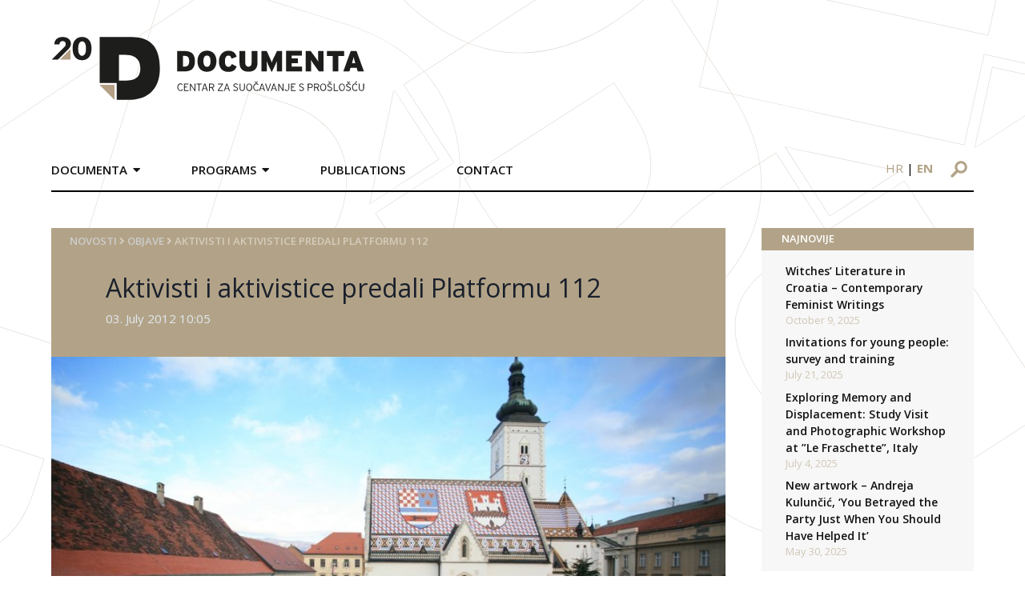

--- FILE ---
content_type: text/html; charset=UTF-8
request_url: https://documenta.hr/en/novosti/aktivisti-i-aktivistice-predali-platformu-112/
body_size: 30282
content:
<!DOCTYPE html>
<html>

<head>
  <meta charset="UTF-8">
  <meta name="viewport" content="width=device-width, initial-scale=1">
  <!-- <title>Documenta</title> -->
  <link rel="icon" type="image/png" href="https://documenta.hr/wp-content/themes/devexus/assets/images/favicon.png" />

  <!--<link rel="stylesheet" href="https://maxcdn.icons8.com/fonts/line-awesome/1.1/css/line-awesome-font-awesome.min.css">-->

  <!-- <link rel="stylesheet" type="text/css" href="https://documenta.hr/wp-content/themes/devexus/react/public/dist/styles.css" /> -->

  <title>Aktivisti i aktivistice predali Platformu 112 &#8211; Documenta</title>
<link rel="alternate" hreflang="hr" href="https://documenta.hr/novosti/aktivisti-i-aktivistice-predali-platformu-112/" />
<link rel="alternate" hreflang="en" href="https://documenta.hr/en/novosti/aktivisti-i-aktivistice-predali-platformu-112/" />
<link rel="alternate" hreflang="x-default" href="https://documenta.hr/novosti/aktivisti-i-aktivistice-predali-platformu-112/" />
<link rel='dns-prefetch' href='//www.google.com' />
<link rel='dns-prefetch' href='//www.googletagmanager.com' />
<link rel='dns-prefetch' href='//unpkg.com' />
<link rel='dns-prefetch' href='//s.w.org' />
<link rel='stylesheet' id='wp-block-library-css'  href='https://documenta.hr/wp-includes/css/dist/block-library/style.min.css?ver=5.5.17' type='text/css' media='all' />
<link rel='stylesheet' id='contact-form-7-css'  href='https://documenta.hr/wp-content/plugins/contact-form-7/includes/css/styles.css?ver=5.4.1' type='text/css' media='all' />
<link rel='stylesheet' id='wpml-legacy-horizontal-list-0-css'  href='https://documenta.hr/wp-content/plugins/sitepress-multilingual-cms/templates/language-switchers/legacy-list-horizontal/style.min.css?ver=1' type='text/css' media='all' />
<link rel='stylesheet' id='tailwind-css'  href='https://unpkg.com/tailwindcss@1.9.6/dist/tailwind.min.css' type='text/css' media='all' />
<link rel='stylesheet' id='stylesheet-css'  href='https://documenta.hr/wp-content/themes/devexus/style.css' type='text/css' media='all' />
<link rel='stylesheet' id='magnificPopup-css'  href='https://documenta.hr/wp-content/themes/devexus/assets/css/magnific-popup.css?ver=1.0' type='text/css' media='all' />
<script type='text/javascript' src='https://documenta.hr/wp-includes/js/jquery/jquery.js?ver=1.12.4-wp' id='jquery-core-js'></script>

<!-- Google tag (gtag.js) snippet added by Site Kit -->
<!-- Google Analytics snippet added by Site Kit -->
<script type='text/javascript' src='https://www.googletagmanager.com/gtag/js?id=GT-NM2D4WBS' id='google_gtagjs-js' async></script>
<script type='text/javascript' id='google_gtagjs-js-after'>
window.dataLayer = window.dataLayer || [];function gtag(){dataLayer.push(arguments);}
gtag("set","linker",{"domains":["documenta.hr"]});
gtag("js", new Date());
gtag("set", "developer_id.dZTNiMT", true);
gtag("config", "GT-NM2D4WBS");
 window._googlesitekit = window._googlesitekit || {}; window._googlesitekit.throttledEvents = []; window._googlesitekit.gtagEvent = (name, data) => { var key = JSON.stringify( { name, data } ); if ( !! window._googlesitekit.throttledEvents[ key ] ) { return; } window._googlesitekit.throttledEvents[ key ] = true; setTimeout( () => { delete window._googlesitekit.throttledEvents[ key ]; }, 5 ); gtag( "event", name, { ...data, event_source: "site-kit" } ); }; 
</script>
<link rel="https://api.w.org/" href="https://documenta.hr/en/wp-json/" /><link rel="alternate" type="application/json" href="https://documenta.hr/en/wp-json/wp/v2/posts/20118" /><link rel='prev' title='Poziv na javnu raspravu o pravima civilnih žrtava rata' href='https://documenta.hr/en/novosti/poziv-na-javnu-raspravu-o-pravima-civilnih-zrtava-rata/' />
<link rel='next' title='Otvoreno pismo povodom situacija na HRT-u' href='https://documenta.hr/en/novosti/otvoreno-pismo-povodom-situacija-na-hrt-u/' />
<link rel="canonical" href="https://documenta.hr/novosti/aktivisti-i-aktivistice-predali-platformu-112/" />
<link rel='shortlink' href='https://documenta.hr/en/?p=20118' />
<link rel="alternate" type="application/json+oembed" href="https://documenta.hr/en/wp-json/oembed/1.0/embed?url=https%3A%2F%2Fdocumenta.hr%2Fen%2Fnovosti%2Faktivisti-i-aktivistice-predali-platformu-112%2F" />
<link rel="alternate" type="text/xml+oembed" href="https://documenta.hr/en/wp-json/oembed/1.0/embed?url=https%3A%2F%2Fdocumenta.hr%2Fen%2Fnovosti%2Faktivisti-i-aktivistice-predali-platformu-112%2F&#038;format=xml" />
<meta name="generator" content="WPML ver:4.7.0 stt:22,1;" />
<meta name="generator" content="Site Kit by Google 1.167.0" /><link rel="icon" href="https://documenta.hr/wp-content/uploads/2020/09/favicon-1.ico" sizes="32x32" />
<link rel="icon" href="https://documenta.hr/wp-content/uploads/2020/09/favicon-1.ico" sizes="192x192" />
<link rel="apple-touch-icon" href="https://documenta.hr/wp-content/uploads/2020/09/favicon-1.ico" />
<meta name="msapplication-TileImage" content="https://documenta.hr/wp-content/uploads/2020/09/favicon-1.ico" />

<!-- START - Open Graph and Twitter Card Tags 3.3.4 -->
 <!-- Facebook Open Graph -->
  <meta property="og:locale" content="en_US"/>
  <meta property="og:site_name" content="Documenta"/>
  <meta property="og:title" content="Aktivisti i aktivistice predali Platformu 112"/>
  <meta property="og:url" content="https://documenta.hr/en/novosti/aktivisti-i-aktivistice-predali-platformu-112/"/>
  <meta property="og:type" content="article"/>
  <meta property="og:description" content="Danas je 70 aktivista i aktivistkinja Platforme 112, koalicije za vladavinu prava koju čini 57 nevladinih udruga, poslalo poruku na Markovom trgu povodom konstituirajuće sjednice novog saziva Hrvatskog sabora. Aktivisti su zastupnicima/cama dijelili 112 zahtjeva Platforme 112, čijim ispunjenjem bi R"/>
  <meta property="og:image" content="https://documenta.hr/wp-content/uploads/2020/10/platforma_markov.jpg"/>
  <meta property="og:image:url" content="https://documenta.hr/wp-content/uploads/2020/10/platforma_markov.jpg"/>
  <meta property="og:image:secure_url" content="https://documenta.hr/wp-content/uploads/2020/10/platforma_markov.jpg"/>
  <meta property="article:published_time" content="2012-07-03T10:05:14+00:00"/>
  <meta property="article:modified_time" content="2022-03-15T11:50:51+00:00" />
  <meta property="og:updated_time" content="2022-03-15T11:50:51+00:00" />
  <meta property="article:section" content="Objave"/>
 <!-- Google+ / Schema.org -->
  <meta itemprop="name" content="Aktivisti i aktivistice predali Platformu 112"/>
  <meta itemprop="headline" content="Aktivisti i aktivistice predali Platformu 112"/>
  <meta itemprop="description" content="Danas je 70 aktivista i aktivistkinja Platforme 112, koalicije za vladavinu prava koju čini 57 nevladinih udruga, poslalo poruku na Markovom trgu povodom konstituirajuće sjednice novog saziva Hrvatskog sabora. Aktivisti su zastupnicima/cama dijelili 112 zahtjeva Platforme 112, čijim ispunjenjem bi R"/>
  <meta itemprop="image" content="https://documenta.hr/wp-content/uploads/2020/10/platforma_markov.jpg"/>
  <meta itemprop="datePublished" content="2012-07-03"/>
  <meta itemprop="dateModified" content="2022-03-15T11:50:51+00:00" />
  <meta itemprop="author" content="nikolam"/>
  <!--<meta itemprop="publisher" content="Documenta"/>--> <!-- To solve: The attribute publisher.itemtype has an invalid value -->
 <!-- Twitter Cards -->
  <meta name="twitter:title" content="Aktivisti i aktivistice predali Platformu 112"/>
  <meta name="twitter:url" content="https://documenta.hr/en/novosti/aktivisti-i-aktivistice-predali-platformu-112/"/>
  <meta name="twitter:description" content="Danas je 70 aktivista i aktivistkinja Platforme 112, koalicije za vladavinu prava koju čini 57 nevladinih udruga, poslalo poruku na Markovom trgu povodom konstituirajuće sjednice novog saziva Hrvatskog sabora. Aktivisti su zastupnicima/cama dijelili 112 zahtjeva Platforme 112, čijim ispunjenjem bi R"/>
  <meta name="twitter:image" content="https://documenta.hr/wp-content/uploads/2020/10/platforma_markov.jpg"/>
  <meta name="twitter:card" content="summary_large_image"/>
 <!-- SEO -->
 <!-- Misc. tags -->
 <!-- is_singular -->
<!-- END - Open Graph and Twitter Card Tags 3.3.4 -->
	

  	<!-- Global site tag (gtag.js) - Google Analytics -->
    <script async src="https://www.googletagmanager.com/gtag/js?id=UA-179227231-1"></script>
    <script>
    window.dataLayer = window.dataLayer || [];
    function gtag(){dataLayer.push(arguments);}
    gtag('js', new Date());

    gtag('config', 'UA-179227231-1');
    </script>

</head>
    <div id="bg-overlay"><img src="https://documenta.hr/wp-content/themes/devexus/assets/images/BG.svg" /></div>

    <header id="main" class="container mx-auto flex md:block">
        <div class="logo py-8 pr-8 md:p-8 w-8/12 md:w-full md:px-0 md:py-12">
            <a href="https://documenta.hr/en/">
                <img src="https://documenta.hr/wp-content/themes/devexus/assets/images/logo-20-documenta.svg" height="81px" width="391px" />
            </a>
        </div>
        <div class="md:flex w-4/12 md:w-full">
            <nav class="main md:mt-4 md:-mx-8 font-semibold uppercase hidden md:block md:w-9/12">
                <div class="menu-main-en-container"><ul id="menu-main-en" class="main clearfix"><li id="menu-item-18676" class="menu-item menu-item-type-custom menu-item-object-custom menu-item-has-children menu-item-18676"><a>Documenta</a>
<ul class="sub-menu">
	<li id="menu-item-18855" class="menu-item menu-item-type-custom menu-item-object-custom menu-item-18855"><a href="https://documenta.hr/en/about-documenta/">About Documenta</a></li>
	<li id="menu-item-18785" class="menu-item menu-item-type-post_type menu-item-object-page menu-item-18785"><a href="https://documenta.hr/en/statute/">Statute</a></li>
	<li id="menu-item-18784" class="menu-item menu-item-type-post_type menu-item-object-page menu-item-18784"><a href="https://documenta.hr/en/organisational-structure/">Organisational Structure</a></li>
	<li id="menu-item-18786" class="menu-item menu-item-type-post_type menu-item-object-page menu-item-18786"><a href="https://documenta.hr/en/godisnji-izvjestaji/">Annual Reports</a></li>
	<li id="menu-item-18677" class="menu-item menu-item-type-custom menu-item-object-custom menu-item-18677"><a href="https://documenta.hr/en/mission-and-vision/">Mission and Vision</a></li>
	<li id="menu-item-18678" class="menu-item menu-item-type-custom menu-item-object-custom menu-item-18678"><a href="https://documenta.hr/en/program/">Program</a></li>
	<li id="menu-item-18679" class="menu-item menu-item-type-custom menu-item-object-custom menu-item-18679"><a href="https://documenta.hr/en/protection-of-personal-data/">Protection of personal data</a></li>
	<li id="menu-item-18680" class="menu-item menu-item-type-custom menu-item-object-custom menu-item-18680"><a href="https://documenta.hr/en/donors/">Donors</a></li>
	<li id="menu-item-18681" class="menu-item menu-item-type-custom menu-item-object-custom menu-item-18681"><a href="https://documenta.hr/en/documenta-in-media/">Documenta in the media</a></li>
	<li id="menu-item-18682" class="menu-item menu-item-type-custom menu-item-object-custom menu-item-18682"><a href="https://documenta.hr/en/volunteering-and-internships/">Volunteering and internships</a></li>
	<li id="menu-item-18683" class="menu-item menu-item-type-custom menu-item-object-custom menu-item-18683"><a href="https://documenta.hr/en/faq/">FAQ</a></li>
</ul>
</li>
<li id="menu-item-18684" class="menu-item menu-item-type-custom menu-item-object-custom menu-item-has-children menu-item-18684"><a href="#">Programs</a>
<ul class="sub-menu">
	<li id="menu-item-18685" class="menu-item menu-item-type-custom menu-item-object-custom menu-item-has-children menu-item-18685"><a>Public dialogue and public policies</a>
	<ul class="sub-menu">
		<li id="menu-item-18686" class="menu-item menu-item-type-custom menu-item-object-custom menu-item-18686"><a href="https://documenta.hr/en/dealing-with-the-past/">Dealing with the Past</a></li>
		<li id="menu-item-18687" class="menu-item menu-item-type-custom menu-item-object-custom menu-item-18687"><a href="https://documenta.hr/en/coalition-for-regional-commission/">Coalition for Regional Commission (RECOM)</a></li>
		<li id="menu-item-18688" class="menu-item menu-item-type-custom menu-item-object-custom menu-item-18688"><a href="https://documenta.hr/en/culture-of-memory/">Culture of Memory</a></li>
		<li id="menu-item-18689" class="menu-item menu-item-type-custom menu-item-object-custom menu-item-18689"><a href="https://documenta.hr/en/history-and-civic-education/">History and Civic Education</a></li>
		<li id="menu-item-18690" class="menu-item menu-item-type-custom menu-item-object-custom menu-item-18690"><a href="https://documenta.hr/en/reparations/">Reparations</a></li>
		<li id="menu-item-27875" class="menu-item menu-item-type-post_type menu-item-object-page menu-item-27875"><a href="https://documenta.hr/en/places-of-suffering-and-resistance-in-world-war-ii/">Places of suffering and resistance in World War II</a></li>
	</ul>
</li>
	<li id="menu-item-18691" class="menu-item menu-item-type-custom menu-item-object-custom menu-item-has-children menu-item-18691"><a>Documenting</a>
	<ul class="sub-menu">
		<li id="menu-item-18692" class="menu-item menu-item-type-custom menu-item-object-custom menu-item-18692"><a href="https://documenta.hr/en/documenting-human-losses-in-croatia-during-the-war-1991-1995/">Documenting Human Losses in Croatia during the War 1991 &#8211; 1995</a></li>
		<li id="menu-item-18693" class="menu-item menu-item-type-custom menu-item-object-custom menu-item-18693"><a href="https://documenta.hr/en/recording-of-personal-memories-of-the-war-with-oral-history-method/">Recording of personal memories of the war with oral history method</a></li>
		<li id="menu-item-18694" class="menu-item menu-item-type-custom menu-item-object-custom menu-item-18694"><a href="https://documenta.hr/en/documentation-of-civil-society-organizations/">Documentation of civil society organizations</a></li>
	</ul>
</li>
	<li id="menu-item-18695" class="menu-item menu-item-type-custom menu-item-object-custom menu-item-has-children menu-item-18695"><a>Improvement of court practices and standards</a>
	<ul class="sub-menu">
		<li id="menu-item-18696" class="menu-item menu-item-type-custom menu-item-object-custom menu-item-18696"><a href="https://documenta.hr/en/monitoring-war-crimes-trials/">Monitoring War Crimes Trials</a></li>
		<li id="menu-item-18697" class="menu-item menu-item-type-custom menu-item-object-custom menu-item-18697"><a href="https://documenta.hr/en/monitoring-proceedings-relating-to-compensation-for-damage/">Monitoring proceedings relating to compensation for damage</a></li>
		<li id="menu-item-18698" class="menu-item menu-item-type-custom menu-item-object-custom menu-item-18698"><a href="https://documenta.hr/en/reports/">Reports</a></li>
	</ul>
</li>
</ul>
</li>
<li id="menu-item-18787" class="menu-item menu-item-type-post_type menu-item-object-page menu-item-18787"><a href="https://documenta.hr/en/publication/">Publications</a></li>
<li id="menu-item-18788" class="menu-item menu-item-type-post_type menu-item-object-page menu-item-18788"><a href="https://documenta.hr/en/contact/">Contact</a></li>
</ul></div>            </nav>
            <div class="md:w-3/12 pt-4 md:pt-6 md:ml-16 text-right">
                <div id="language-switcher" class="text-sm md:text-base block md:inline-block md:px-4 mb-2 md:mb-0">
                    <a class="uppercase lang " href="https://documenta.hr/novosti/aktivisti-i-aktivistice-predali-platformu-112/">hr</a> | <a class="uppercase lang font-bold" href="https://documenta.hr/en/novosti/aktivisti-i-aktivistice-predali-platformu-112/">en</a>                </div>
                <form id="search-form" method="GET" action="https://documenta.hr/en/" class="inline-block mr-2 md:mr-0">
                    <input type="text" placeholder="Pretražite..." id="search" name="s" />
                    <div class="img-wr">
                        <img src="https://documenta.hr/wp-content/themes/devexus/assets/images/search-icon.svg" class="block" />
                    </div>
                </form>

                <div id="trigger-mobile" class="inline-block md:hidden px-2" >
                    <span></span>
                    <span></span>
                    <span></span>
                </div>
            </div>
        </div>
        <div class="border-b-2 border-black"> </div>
    </header>

<main id="content" class="container mx-auto mt-12 mb-24">
    <div class="md:flex">
        <div class="md:w-9/12 md:pr-6">
            <header class="page-header bg-primary p-6 pt-2 pb-10">
    <div id="breadcrumbs" class="font-semibold uppercase text-sm" style="color: #d6cdbd" >
    <a href="https://documenta.hr/">Novosti</a> <i class="fas fa-angle-right"></i> <a href="https://documenta.hr/en/kategorija/objave-en/" rel="category tag">Objave</a> <i class="fas fa-angle-right"></i> <span class="bc-last">Aktivisti i aktivistice predali Platformu 112</span></div>

    <h1 class="text-gray-900 md:pl-12 mt-8 mb-2">Aktivisti i aktivistice predali Platformu 112</h1>
    
            <div class="md:pl-12 text-gray-300">
            03. July 2012 10:05        </div>    
</header>                <div class="mb-6"><img class="featured" src="https://documenta.hr/wp-content/uploads/2020/10/platforma_markov-937x625.jpg" /></div>
            <div class="inner-content mt-6" >
                <p>Danas je 70 aktivista i aktivistkinja <strong>Platforme 112, koalicije za vladavinu prava </strong>koju čini 57 nevladinih udruga, poslalo poruku na Markovom trgu povodom konstituirajuće sjednice novog saziva Hrvatskog sabora. Aktivisti su zastupnicima/cama dijelili 112 zahtjeva Platforme 112, čijim ispunjenjem bi Republika Hrvatska postala pravna država, te <strong>najavili da će nakon prvih 100 dana rada Hrvatskog sabora izraditi analizu ispunjenih zahtjeva.</strong></p>
<p>Zahtjevi sadržani u dokumentu <strong>Platforma 112</strong> <a href="http://www.h-alter.org/files/repository/document/2011/12/platforma_112.doc">(platforma_112.doc)</a>, obuhvaćaju pet temeljnih područja: stabilne, odgovorne i demokratične institucije vlasti i jednak pristup pravdi,  kvalitetu demokracije, borbu protiv korupcije i za javni interes, ravnopravnost i dostojanstvo svih ljudi te nasljeđe rata, suočavanje s prošlošću i izgradnju mira.</p>
<p>&#8220;Prvi dan početka rada novog saziva Sabora nudi priliku da ukažemo kako taj početak ne trebaju slaviti samo zastupnici, već svi građani Hrvatske. Od novih <strong>saborskih zastupnika </strong>imamo velika očekivanja i računamo da će naredne četiri godine <strong>ustrajati na izgradnji vladavine prava te da će se boriti za podizanje standarda onako kako smo to mi zamislili &#8211; sustavnom borbom za zaštitu ljudskih prava&#8221;</strong>&#8211; istaknula je okupljenim novinarima<strong> Jelena Berković</strong> iz GONG-a.</p>
            </div>
            
                       
        </div>
        <div class="md:w-3/12 md:pl-6">
            
		<div id="recent-posts-2" class="mb-8 widget-container widget_recent_entries">
		<h3 class="widget-title bg-primary text-uppercase">NAJNOVIJE</h3>
		<ul>
											<li>
					<a href="https://documenta.hr/en/novosti/witches-literature-in-croatia-contemporary-feminist-writings/">Witches’ Literature in Croatia – Contemporary Feminist Writings</a>
											<span class="post-date">October 9, 2025</span>
									</li>
											<li>
					<a href="https://documenta.hr/en/novosti/invitations-for-young-people-survey-and-training/">Invitations for young people: survey and training</a>
											<span class="post-date">July 21, 2025</span>
									</li>
											<li>
					<a href="https://documenta.hr/en/novosti/exploring-memory-and-displacement-study-visit-and-photographic-workshop-at-le-fraschette-italy/">Exploring Memory and Displacement: Study Visit and Photographic Workshop at &#8221;Le Fraschette&#8221;, Italy</a>
											<span class="post-date">July 4, 2025</span>
									</li>
											<li>
					<a href="https://documenta.hr/en/novosti/new-artwork-andreja-kuluncic-you-betrayed-the-party-just-when-you-should-have-helped-it/">New artwork &#8211; Andreja Kulunčić, &#8216;You Betrayed the Party Just When You Should Have Helped It&#8217;</a>
											<span class="post-date">May 30, 2025</span>
									</li>
					</ul>

		</div><div id="documenta_sjecanja-4" class="mb-8 widget-container documenta">        <div class="border-b border-t border-gray-300 flex py-2">
            <div class="w-1/2 border-r border-gray-300">
                <a href="https://documenta.hr/dokumentiranje-ljudskih-gubitaka/" target="_blank"><img src="https://documenta.hr/wp-content/themes/devexus/assets/images/logo-sidebar-1.png" /></a>
            </div>
            <div class="w-1/2">
                <a href="https://kulturasjecanja.documenta.hr/hr/" target="_blank"><img src="https://documenta.hr/wp-content/themes/devexus/assets/images/ks.jpg" /></a>
            </div>
        </div>
        <div class="border-b border-gray-300 flex py-2">
            <div class="w-1/2 border-r border-gray-300">
                <a href="https://licaotpora.hr/" target="_blank"><img src="https://documenta.hr/wp-content/themes/devexus/assets/images/lica-otpora.jpg" /></a>
            </div>
            <div class="w-1/2 ">
                <a href="https://www.civilnezrtve.documenta.hr/" target="_blank"><img src="https://documenta.hr/wp-content/themes/devexus/assets/images/zrtve_su_predugo_cekale.jpg" /></a>
            </div>
        </div>
       <div class="border-b border-gray-300 flex py-2">
            <div class="w-1/2 border-r border-gray-300">
                <a href="http://www.osobnasjecanja.hr/" target="_blank"><img src="https://documenta.hr/wp-content/themes/devexus/assets/images/osobna_sjecanja.jpg" /></a>
            </div>
            <div class="w-1/2 ">
                <a href="http://dotrscina.hr" target="_blank"><img src="https://documenta.hr/wp-content/themes/devexus/assets/images/virtualni_muzej_dotrscina.jpg" /></a>
            </div>
        </div>
        <div class="border-b border-t-2 border-gray-300 flex py-2">
            <div class="w-1/2 border-r border-gray-300">
                <a href="https://www.kucaljudskihprava.hr" target="_blank"><img src="https://documenta.hr/wp-content/themes/devexus/assets/images/logo-sidebar-5.png" /></a>
            </div>
            <div class="w-1/2">
                <a href="https://www.recom.link" target="_blank"><img src="https://documenta.hr/wp-content/themes/devexus/assets/images/logo-sidebar-6.png" /></a>
            </div>
        </div>
        </div><div id="documenta_newsletter-2" class="mb-8 widget-container documenta">        <div class="newsletter-widget" style="background-image: url(https://documenta.hr/wp-content/themes/devexus/assets/images/sidebar-newsletter.png);">
        <!-- Begin Mailchimp Signup Form -->
        <div id="mc_embed_signup">
            <form action="https://documenta.us7.list-manage.com/subscribe/post?u=627c0d7ed1161d59cae06fce3&amp;id=f944f5599f" method="post" id="mc-embedded-subscribe-form" name="mc-embedded-subscribe-form" class="validate" target="_blank" novalidate>

                <input type="email" value="" placeholder="Upišite e-mail" name="EMAIL" class="required email" id="mce-EMAIL">
                <input type="submit" value="Pošalji" name="subscribe" id="mc-embedded-subscribe" class="">

                <div id="mce-responses" class="clear">
                    <div class="response" id="mce-error-response" style="display:none"></div>
                    <div class="response" id="mce-success-response" style="display:none"></div>
                </div>    <!-- real people should not fill this in and expect good things - do not remove this or risk form bot signups-->

                <div style="position: absolute; left: -5000px;" aria-hidden="true"><input type="text" name="b_627c0d7ed1161d59cae06fce3_f944f5599f" tabindex="-1" value=""></div>
            </form>
        </div>

        <script type='text/javascript' src='//s3.amazonaws.com/downloads.mailchimp.com/js/mc-validate.js'></script><script type='text/javascript'>(function($) {window.fnames = new Array(); window.ftypes = new Array();fnames[0]='EMAIL';ftypes[0]='email';fnames[1]='FNAME';ftypes[1]='text';fnames[2]='LNAME';ftypes[2]='text';fnames[3]='ADDRESS';ftypes[3]='address';fnames[4]='PHONE';ftypes[4]='phone';fnames[5]='BIRTHDAY';ftypes[5]='birthday';}(jQuery));var $mcj = jQuery.noConflict(true);</script>

        <!--End mc_embed_signup
            <form>
                <input type="text" placeholder="Upišite e-mail">
                <input type="submit" value="Pošalji">
            </form>-->
        </div>
        </div>        </div>
    </div>
</main>

    <footer id="main" class="border-t-2 border-secondary py-12">
        <div class="container mx-auto">
            <div class="md:flex">
                <div class="md:w-1/4 pr-8 sm:w-full">
                    <img src="https://documenta.hr/wp-content/themes/devexus/assets/images/Documenta-logo-15.svg" height="100px" width="auto" />
                </div>
                <div class="md:w-1/4 px-8 sm:w-full">
                    <p class="mb-1">Selska cesta 112c, HR-10000 Zagreb</p>
                    <p class="mb-1"><span class="text-primary font-semibold">TEL</span> +385 1 457 2398</p>
                    <p class="mb-1"><span class="text-primary font-semibold">FAX</span> +385 1 457 2399</p>
                    <p><span class="text-primary font-semibold">e-mail:</span> kontakt@documenta.hr</p>
                </div>
                <div class="md:w-1/4 px-8 sm:w-full">
                    <p>Copyright © 2019. - 2025. DOCUMENTA.<br/>
                    Sva prava pridržana.</p>
                </div>
                <div class="md:w-1/4 pl-8 sm:w-full text-center">
                    <a href="#" class="inline-block"><img class="mx-1" src="https://documenta.hr/wp-content/themes/devexus/assets/images/icon_FB.svg" /></a>
                    <a href="#" class="inline-block"><img class="mx-1" src="https://documenta.hr/wp-content/themes/devexus/assets/images/icon_Twitter.svg" /></a>
                    <a href="#" class="inline-block"><img class="mx-1" src="https://documenta.hr/wp-content/themes/devexus/assets/images/icon_YT.svg" /></a>
                    <a href="#" class="social-icon bg-primary"><i class="fab fa-instagram align-middle"></i></a>
                </div>
            </div>
        </div>
    </footer>    

    <link rel='stylesheet' id='opensans-css'  href='https://fonts.googleapis.com/css?family=Open+Sans:300,300i,400,400i,600,600i,700,700i&#038;subset=latin-ext' type='text/css' media='all' />
<link rel='stylesheet' id='fontAwsm-css'  href='https://documenta.hr/wp-content/themes/devexus/assets/css/font-awsm.css?ver=1.0' type='text/css' media='all' />
<script type='text/javascript' src='https://documenta.hr/wp-includes/js/dist/vendor/wp-polyfill.min.js?ver=7.4.4' id='wp-polyfill-js'></script>
<script type='text/javascript' id='wp-polyfill-js-after'>
( 'fetch' in window ) || document.write( '<script src="https://documenta.hr/wp-includes/js/dist/vendor/wp-polyfill-fetch.min.js?ver=3.0.0"></scr' + 'ipt>' );( document.contains ) || document.write( '<script src="https://documenta.hr/wp-includes/js/dist/vendor/wp-polyfill-node-contains.min.js?ver=3.42.0"></scr' + 'ipt>' );( window.DOMRect ) || document.write( '<script src="https://documenta.hr/wp-includes/js/dist/vendor/wp-polyfill-dom-rect.min.js?ver=3.42.0"></scr' + 'ipt>' );( window.URL && window.URL.prototype && window.URLSearchParams ) || document.write( '<script src="https://documenta.hr/wp-includes/js/dist/vendor/wp-polyfill-url.min.js?ver=3.6.4"></scr' + 'ipt>' );( window.FormData && window.FormData.prototype.keys ) || document.write( '<script src="https://documenta.hr/wp-includes/js/dist/vendor/wp-polyfill-formdata.min.js?ver=3.0.12"></scr' + 'ipt>' );( Element.prototype.matches && Element.prototype.closest ) || document.write( '<script src="https://documenta.hr/wp-includes/js/dist/vendor/wp-polyfill-element-closest.min.js?ver=2.0.2"></scr' + 'ipt>' );
</script>
<script type='text/javascript' id='contact-form-7-js-extra'>
/* <![CDATA[ */
var wpcf7 = {"api":{"root":"https:\/\/documenta.hr\/en\/wp-json\/","namespace":"contact-form-7\/v1"}};
/* ]]> */
</script>
<script type='text/javascript' src='https://documenta.hr/wp-content/plugins/contact-form-7/includes/js/index.js?ver=5.4.1' id='contact-form-7-js'></script>
<script type='text/javascript' src='https://documenta.hr/wp-content/themes/devexus/assets/js/vendor/jquery.magnific-popup.min.js?ver=1.0' id='magnificPopup-js'></script>
<script type='text/javascript' id='main.js-js-extra'>
/* <![CDATA[ */
var dx = {"ajax_url":"https:\/\/documenta.hr\/wp-admin\/admin-ajax.php?wpml_lang=en"};
/* ]]> */
</script>
<script type='text/javascript' src='https://documenta.hr/wp-content/themes/devexus/assets/js/main.js?ver=1.0' id='main.js-js'></script>
<script type='text/javascript' src='https://www.google.com/recaptcha/api.js?render=6LfJpiUaAAAAANz_7mNlV_kxMKMO_IQYvClVmAlx&#038;ver=3.0' id='google-recaptcha-js'></script>
<script type='text/javascript' id='wpcf7-recaptcha-js-extra'>
/* <![CDATA[ */
var wpcf7_recaptcha = {"sitekey":"6LfJpiUaAAAAANz_7mNlV_kxMKMO_IQYvClVmAlx","actions":{"homepage":"homepage","contactform":"contactform"}};
/* ]]> */
</script>
<script type='text/javascript' src='https://documenta.hr/wp-content/plugins/contact-form-7/modules/recaptcha/index.js?ver=5.4.1' id='wpcf7-recaptcha-js'></script>
<script type='text/javascript' src='https://documenta.hr/wp-content/plugins/google-site-kit/dist/assets/js/googlesitekit-events-provider-contact-form-7-40476021fb6e59177033.js' id='googlesitekit-events-provider-contact-form-7-js' defer></script>
<script type='text/javascript' src='https://documenta.hr/wp-includes/js/wp-embed.min.js?ver=5.5.17' id='wp-embed-js'></script>
</body>

</html>


--- FILE ---
content_type: text/html; charset=utf-8
request_url: https://www.google.com/recaptcha/api2/anchor?ar=1&k=6LfJpiUaAAAAANz_7mNlV_kxMKMO_IQYvClVmAlx&co=aHR0cHM6Ly9kb2N1bWVudGEuaHI6NDQz&hl=en&v=jdMmXeCQEkPbnFDy9T04NbgJ&size=invisible&anchor-ms=80000&execute-ms=15000&cb=cvr3chjnhj9o
body_size: 47819
content:
<!DOCTYPE HTML><html dir="ltr" lang="en"><head><meta http-equiv="Content-Type" content="text/html; charset=UTF-8">
<meta http-equiv="X-UA-Compatible" content="IE=edge">
<title>reCAPTCHA</title>
<style type="text/css">
/* cyrillic-ext */
@font-face {
  font-family: 'Roboto';
  font-style: normal;
  font-weight: 400;
  font-stretch: 100%;
  src: url(//fonts.gstatic.com/s/roboto/v48/KFO7CnqEu92Fr1ME7kSn66aGLdTylUAMa3GUBHMdazTgWw.woff2) format('woff2');
  unicode-range: U+0460-052F, U+1C80-1C8A, U+20B4, U+2DE0-2DFF, U+A640-A69F, U+FE2E-FE2F;
}
/* cyrillic */
@font-face {
  font-family: 'Roboto';
  font-style: normal;
  font-weight: 400;
  font-stretch: 100%;
  src: url(//fonts.gstatic.com/s/roboto/v48/KFO7CnqEu92Fr1ME7kSn66aGLdTylUAMa3iUBHMdazTgWw.woff2) format('woff2');
  unicode-range: U+0301, U+0400-045F, U+0490-0491, U+04B0-04B1, U+2116;
}
/* greek-ext */
@font-face {
  font-family: 'Roboto';
  font-style: normal;
  font-weight: 400;
  font-stretch: 100%;
  src: url(//fonts.gstatic.com/s/roboto/v48/KFO7CnqEu92Fr1ME7kSn66aGLdTylUAMa3CUBHMdazTgWw.woff2) format('woff2');
  unicode-range: U+1F00-1FFF;
}
/* greek */
@font-face {
  font-family: 'Roboto';
  font-style: normal;
  font-weight: 400;
  font-stretch: 100%;
  src: url(//fonts.gstatic.com/s/roboto/v48/KFO7CnqEu92Fr1ME7kSn66aGLdTylUAMa3-UBHMdazTgWw.woff2) format('woff2');
  unicode-range: U+0370-0377, U+037A-037F, U+0384-038A, U+038C, U+038E-03A1, U+03A3-03FF;
}
/* math */
@font-face {
  font-family: 'Roboto';
  font-style: normal;
  font-weight: 400;
  font-stretch: 100%;
  src: url(//fonts.gstatic.com/s/roboto/v48/KFO7CnqEu92Fr1ME7kSn66aGLdTylUAMawCUBHMdazTgWw.woff2) format('woff2');
  unicode-range: U+0302-0303, U+0305, U+0307-0308, U+0310, U+0312, U+0315, U+031A, U+0326-0327, U+032C, U+032F-0330, U+0332-0333, U+0338, U+033A, U+0346, U+034D, U+0391-03A1, U+03A3-03A9, U+03B1-03C9, U+03D1, U+03D5-03D6, U+03F0-03F1, U+03F4-03F5, U+2016-2017, U+2034-2038, U+203C, U+2040, U+2043, U+2047, U+2050, U+2057, U+205F, U+2070-2071, U+2074-208E, U+2090-209C, U+20D0-20DC, U+20E1, U+20E5-20EF, U+2100-2112, U+2114-2115, U+2117-2121, U+2123-214F, U+2190, U+2192, U+2194-21AE, U+21B0-21E5, U+21F1-21F2, U+21F4-2211, U+2213-2214, U+2216-22FF, U+2308-230B, U+2310, U+2319, U+231C-2321, U+2336-237A, U+237C, U+2395, U+239B-23B7, U+23D0, U+23DC-23E1, U+2474-2475, U+25AF, U+25B3, U+25B7, U+25BD, U+25C1, U+25CA, U+25CC, U+25FB, U+266D-266F, U+27C0-27FF, U+2900-2AFF, U+2B0E-2B11, U+2B30-2B4C, U+2BFE, U+3030, U+FF5B, U+FF5D, U+1D400-1D7FF, U+1EE00-1EEFF;
}
/* symbols */
@font-face {
  font-family: 'Roboto';
  font-style: normal;
  font-weight: 400;
  font-stretch: 100%;
  src: url(//fonts.gstatic.com/s/roboto/v48/KFO7CnqEu92Fr1ME7kSn66aGLdTylUAMaxKUBHMdazTgWw.woff2) format('woff2');
  unicode-range: U+0001-000C, U+000E-001F, U+007F-009F, U+20DD-20E0, U+20E2-20E4, U+2150-218F, U+2190, U+2192, U+2194-2199, U+21AF, U+21E6-21F0, U+21F3, U+2218-2219, U+2299, U+22C4-22C6, U+2300-243F, U+2440-244A, U+2460-24FF, U+25A0-27BF, U+2800-28FF, U+2921-2922, U+2981, U+29BF, U+29EB, U+2B00-2BFF, U+4DC0-4DFF, U+FFF9-FFFB, U+10140-1018E, U+10190-1019C, U+101A0, U+101D0-101FD, U+102E0-102FB, U+10E60-10E7E, U+1D2C0-1D2D3, U+1D2E0-1D37F, U+1F000-1F0FF, U+1F100-1F1AD, U+1F1E6-1F1FF, U+1F30D-1F30F, U+1F315, U+1F31C, U+1F31E, U+1F320-1F32C, U+1F336, U+1F378, U+1F37D, U+1F382, U+1F393-1F39F, U+1F3A7-1F3A8, U+1F3AC-1F3AF, U+1F3C2, U+1F3C4-1F3C6, U+1F3CA-1F3CE, U+1F3D4-1F3E0, U+1F3ED, U+1F3F1-1F3F3, U+1F3F5-1F3F7, U+1F408, U+1F415, U+1F41F, U+1F426, U+1F43F, U+1F441-1F442, U+1F444, U+1F446-1F449, U+1F44C-1F44E, U+1F453, U+1F46A, U+1F47D, U+1F4A3, U+1F4B0, U+1F4B3, U+1F4B9, U+1F4BB, U+1F4BF, U+1F4C8-1F4CB, U+1F4D6, U+1F4DA, U+1F4DF, U+1F4E3-1F4E6, U+1F4EA-1F4ED, U+1F4F7, U+1F4F9-1F4FB, U+1F4FD-1F4FE, U+1F503, U+1F507-1F50B, U+1F50D, U+1F512-1F513, U+1F53E-1F54A, U+1F54F-1F5FA, U+1F610, U+1F650-1F67F, U+1F687, U+1F68D, U+1F691, U+1F694, U+1F698, U+1F6AD, U+1F6B2, U+1F6B9-1F6BA, U+1F6BC, U+1F6C6-1F6CF, U+1F6D3-1F6D7, U+1F6E0-1F6EA, U+1F6F0-1F6F3, U+1F6F7-1F6FC, U+1F700-1F7FF, U+1F800-1F80B, U+1F810-1F847, U+1F850-1F859, U+1F860-1F887, U+1F890-1F8AD, U+1F8B0-1F8BB, U+1F8C0-1F8C1, U+1F900-1F90B, U+1F93B, U+1F946, U+1F984, U+1F996, U+1F9E9, U+1FA00-1FA6F, U+1FA70-1FA7C, U+1FA80-1FA89, U+1FA8F-1FAC6, U+1FACE-1FADC, U+1FADF-1FAE9, U+1FAF0-1FAF8, U+1FB00-1FBFF;
}
/* vietnamese */
@font-face {
  font-family: 'Roboto';
  font-style: normal;
  font-weight: 400;
  font-stretch: 100%;
  src: url(//fonts.gstatic.com/s/roboto/v48/KFO7CnqEu92Fr1ME7kSn66aGLdTylUAMa3OUBHMdazTgWw.woff2) format('woff2');
  unicode-range: U+0102-0103, U+0110-0111, U+0128-0129, U+0168-0169, U+01A0-01A1, U+01AF-01B0, U+0300-0301, U+0303-0304, U+0308-0309, U+0323, U+0329, U+1EA0-1EF9, U+20AB;
}
/* latin-ext */
@font-face {
  font-family: 'Roboto';
  font-style: normal;
  font-weight: 400;
  font-stretch: 100%;
  src: url(//fonts.gstatic.com/s/roboto/v48/KFO7CnqEu92Fr1ME7kSn66aGLdTylUAMa3KUBHMdazTgWw.woff2) format('woff2');
  unicode-range: U+0100-02BA, U+02BD-02C5, U+02C7-02CC, U+02CE-02D7, U+02DD-02FF, U+0304, U+0308, U+0329, U+1D00-1DBF, U+1E00-1E9F, U+1EF2-1EFF, U+2020, U+20A0-20AB, U+20AD-20C0, U+2113, U+2C60-2C7F, U+A720-A7FF;
}
/* latin */
@font-face {
  font-family: 'Roboto';
  font-style: normal;
  font-weight: 400;
  font-stretch: 100%;
  src: url(//fonts.gstatic.com/s/roboto/v48/KFO7CnqEu92Fr1ME7kSn66aGLdTylUAMa3yUBHMdazQ.woff2) format('woff2');
  unicode-range: U+0000-00FF, U+0131, U+0152-0153, U+02BB-02BC, U+02C6, U+02DA, U+02DC, U+0304, U+0308, U+0329, U+2000-206F, U+20AC, U+2122, U+2191, U+2193, U+2212, U+2215, U+FEFF, U+FFFD;
}
/* cyrillic-ext */
@font-face {
  font-family: 'Roboto';
  font-style: normal;
  font-weight: 500;
  font-stretch: 100%;
  src: url(//fonts.gstatic.com/s/roboto/v48/KFO7CnqEu92Fr1ME7kSn66aGLdTylUAMa3GUBHMdazTgWw.woff2) format('woff2');
  unicode-range: U+0460-052F, U+1C80-1C8A, U+20B4, U+2DE0-2DFF, U+A640-A69F, U+FE2E-FE2F;
}
/* cyrillic */
@font-face {
  font-family: 'Roboto';
  font-style: normal;
  font-weight: 500;
  font-stretch: 100%;
  src: url(//fonts.gstatic.com/s/roboto/v48/KFO7CnqEu92Fr1ME7kSn66aGLdTylUAMa3iUBHMdazTgWw.woff2) format('woff2');
  unicode-range: U+0301, U+0400-045F, U+0490-0491, U+04B0-04B1, U+2116;
}
/* greek-ext */
@font-face {
  font-family: 'Roboto';
  font-style: normal;
  font-weight: 500;
  font-stretch: 100%;
  src: url(//fonts.gstatic.com/s/roboto/v48/KFO7CnqEu92Fr1ME7kSn66aGLdTylUAMa3CUBHMdazTgWw.woff2) format('woff2');
  unicode-range: U+1F00-1FFF;
}
/* greek */
@font-face {
  font-family: 'Roboto';
  font-style: normal;
  font-weight: 500;
  font-stretch: 100%;
  src: url(//fonts.gstatic.com/s/roboto/v48/KFO7CnqEu92Fr1ME7kSn66aGLdTylUAMa3-UBHMdazTgWw.woff2) format('woff2');
  unicode-range: U+0370-0377, U+037A-037F, U+0384-038A, U+038C, U+038E-03A1, U+03A3-03FF;
}
/* math */
@font-face {
  font-family: 'Roboto';
  font-style: normal;
  font-weight: 500;
  font-stretch: 100%;
  src: url(//fonts.gstatic.com/s/roboto/v48/KFO7CnqEu92Fr1ME7kSn66aGLdTylUAMawCUBHMdazTgWw.woff2) format('woff2');
  unicode-range: U+0302-0303, U+0305, U+0307-0308, U+0310, U+0312, U+0315, U+031A, U+0326-0327, U+032C, U+032F-0330, U+0332-0333, U+0338, U+033A, U+0346, U+034D, U+0391-03A1, U+03A3-03A9, U+03B1-03C9, U+03D1, U+03D5-03D6, U+03F0-03F1, U+03F4-03F5, U+2016-2017, U+2034-2038, U+203C, U+2040, U+2043, U+2047, U+2050, U+2057, U+205F, U+2070-2071, U+2074-208E, U+2090-209C, U+20D0-20DC, U+20E1, U+20E5-20EF, U+2100-2112, U+2114-2115, U+2117-2121, U+2123-214F, U+2190, U+2192, U+2194-21AE, U+21B0-21E5, U+21F1-21F2, U+21F4-2211, U+2213-2214, U+2216-22FF, U+2308-230B, U+2310, U+2319, U+231C-2321, U+2336-237A, U+237C, U+2395, U+239B-23B7, U+23D0, U+23DC-23E1, U+2474-2475, U+25AF, U+25B3, U+25B7, U+25BD, U+25C1, U+25CA, U+25CC, U+25FB, U+266D-266F, U+27C0-27FF, U+2900-2AFF, U+2B0E-2B11, U+2B30-2B4C, U+2BFE, U+3030, U+FF5B, U+FF5D, U+1D400-1D7FF, U+1EE00-1EEFF;
}
/* symbols */
@font-face {
  font-family: 'Roboto';
  font-style: normal;
  font-weight: 500;
  font-stretch: 100%;
  src: url(//fonts.gstatic.com/s/roboto/v48/KFO7CnqEu92Fr1ME7kSn66aGLdTylUAMaxKUBHMdazTgWw.woff2) format('woff2');
  unicode-range: U+0001-000C, U+000E-001F, U+007F-009F, U+20DD-20E0, U+20E2-20E4, U+2150-218F, U+2190, U+2192, U+2194-2199, U+21AF, U+21E6-21F0, U+21F3, U+2218-2219, U+2299, U+22C4-22C6, U+2300-243F, U+2440-244A, U+2460-24FF, U+25A0-27BF, U+2800-28FF, U+2921-2922, U+2981, U+29BF, U+29EB, U+2B00-2BFF, U+4DC0-4DFF, U+FFF9-FFFB, U+10140-1018E, U+10190-1019C, U+101A0, U+101D0-101FD, U+102E0-102FB, U+10E60-10E7E, U+1D2C0-1D2D3, U+1D2E0-1D37F, U+1F000-1F0FF, U+1F100-1F1AD, U+1F1E6-1F1FF, U+1F30D-1F30F, U+1F315, U+1F31C, U+1F31E, U+1F320-1F32C, U+1F336, U+1F378, U+1F37D, U+1F382, U+1F393-1F39F, U+1F3A7-1F3A8, U+1F3AC-1F3AF, U+1F3C2, U+1F3C4-1F3C6, U+1F3CA-1F3CE, U+1F3D4-1F3E0, U+1F3ED, U+1F3F1-1F3F3, U+1F3F5-1F3F7, U+1F408, U+1F415, U+1F41F, U+1F426, U+1F43F, U+1F441-1F442, U+1F444, U+1F446-1F449, U+1F44C-1F44E, U+1F453, U+1F46A, U+1F47D, U+1F4A3, U+1F4B0, U+1F4B3, U+1F4B9, U+1F4BB, U+1F4BF, U+1F4C8-1F4CB, U+1F4D6, U+1F4DA, U+1F4DF, U+1F4E3-1F4E6, U+1F4EA-1F4ED, U+1F4F7, U+1F4F9-1F4FB, U+1F4FD-1F4FE, U+1F503, U+1F507-1F50B, U+1F50D, U+1F512-1F513, U+1F53E-1F54A, U+1F54F-1F5FA, U+1F610, U+1F650-1F67F, U+1F687, U+1F68D, U+1F691, U+1F694, U+1F698, U+1F6AD, U+1F6B2, U+1F6B9-1F6BA, U+1F6BC, U+1F6C6-1F6CF, U+1F6D3-1F6D7, U+1F6E0-1F6EA, U+1F6F0-1F6F3, U+1F6F7-1F6FC, U+1F700-1F7FF, U+1F800-1F80B, U+1F810-1F847, U+1F850-1F859, U+1F860-1F887, U+1F890-1F8AD, U+1F8B0-1F8BB, U+1F8C0-1F8C1, U+1F900-1F90B, U+1F93B, U+1F946, U+1F984, U+1F996, U+1F9E9, U+1FA00-1FA6F, U+1FA70-1FA7C, U+1FA80-1FA89, U+1FA8F-1FAC6, U+1FACE-1FADC, U+1FADF-1FAE9, U+1FAF0-1FAF8, U+1FB00-1FBFF;
}
/* vietnamese */
@font-face {
  font-family: 'Roboto';
  font-style: normal;
  font-weight: 500;
  font-stretch: 100%;
  src: url(//fonts.gstatic.com/s/roboto/v48/KFO7CnqEu92Fr1ME7kSn66aGLdTylUAMa3OUBHMdazTgWw.woff2) format('woff2');
  unicode-range: U+0102-0103, U+0110-0111, U+0128-0129, U+0168-0169, U+01A0-01A1, U+01AF-01B0, U+0300-0301, U+0303-0304, U+0308-0309, U+0323, U+0329, U+1EA0-1EF9, U+20AB;
}
/* latin-ext */
@font-face {
  font-family: 'Roboto';
  font-style: normal;
  font-weight: 500;
  font-stretch: 100%;
  src: url(//fonts.gstatic.com/s/roboto/v48/KFO7CnqEu92Fr1ME7kSn66aGLdTylUAMa3KUBHMdazTgWw.woff2) format('woff2');
  unicode-range: U+0100-02BA, U+02BD-02C5, U+02C7-02CC, U+02CE-02D7, U+02DD-02FF, U+0304, U+0308, U+0329, U+1D00-1DBF, U+1E00-1E9F, U+1EF2-1EFF, U+2020, U+20A0-20AB, U+20AD-20C0, U+2113, U+2C60-2C7F, U+A720-A7FF;
}
/* latin */
@font-face {
  font-family: 'Roboto';
  font-style: normal;
  font-weight: 500;
  font-stretch: 100%;
  src: url(//fonts.gstatic.com/s/roboto/v48/KFO7CnqEu92Fr1ME7kSn66aGLdTylUAMa3yUBHMdazQ.woff2) format('woff2');
  unicode-range: U+0000-00FF, U+0131, U+0152-0153, U+02BB-02BC, U+02C6, U+02DA, U+02DC, U+0304, U+0308, U+0329, U+2000-206F, U+20AC, U+2122, U+2191, U+2193, U+2212, U+2215, U+FEFF, U+FFFD;
}
/* cyrillic-ext */
@font-face {
  font-family: 'Roboto';
  font-style: normal;
  font-weight: 900;
  font-stretch: 100%;
  src: url(//fonts.gstatic.com/s/roboto/v48/KFO7CnqEu92Fr1ME7kSn66aGLdTylUAMa3GUBHMdazTgWw.woff2) format('woff2');
  unicode-range: U+0460-052F, U+1C80-1C8A, U+20B4, U+2DE0-2DFF, U+A640-A69F, U+FE2E-FE2F;
}
/* cyrillic */
@font-face {
  font-family: 'Roboto';
  font-style: normal;
  font-weight: 900;
  font-stretch: 100%;
  src: url(//fonts.gstatic.com/s/roboto/v48/KFO7CnqEu92Fr1ME7kSn66aGLdTylUAMa3iUBHMdazTgWw.woff2) format('woff2');
  unicode-range: U+0301, U+0400-045F, U+0490-0491, U+04B0-04B1, U+2116;
}
/* greek-ext */
@font-face {
  font-family: 'Roboto';
  font-style: normal;
  font-weight: 900;
  font-stretch: 100%;
  src: url(//fonts.gstatic.com/s/roboto/v48/KFO7CnqEu92Fr1ME7kSn66aGLdTylUAMa3CUBHMdazTgWw.woff2) format('woff2');
  unicode-range: U+1F00-1FFF;
}
/* greek */
@font-face {
  font-family: 'Roboto';
  font-style: normal;
  font-weight: 900;
  font-stretch: 100%;
  src: url(//fonts.gstatic.com/s/roboto/v48/KFO7CnqEu92Fr1ME7kSn66aGLdTylUAMa3-UBHMdazTgWw.woff2) format('woff2');
  unicode-range: U+0370-0377, U+037A-037F, U+0384-038A, U+038C, U+038E-03A1, U+03A3-03FF;
}
/* math */
@font-face {
  font-family: 'Roboto';
  font-style: normal;
  font-weight: 900;
  font-stretch: 100%;
  src: url(//fonts.gstatic.com/s/roboto/v48/KFO7CnqEu92Fr1ME7kSn66aGLdTylUAMawCUBHMdazTgWw.woff2) format('woff2');
  unicode-range: U+0302-0303, U+0305, U+0307-0308, U+0310, U+0312, U+0315, U+031A, U+0326-0327, U+032C, U+032F-0330, U+0332-0333, U+0338, U+033A, U+0346, U+034D, U+0391-03A1, U+03A3-03A9, U+03B1-03C9, U+03D1, U+03D5-03D6, U+03F0-03F1, U+03F4-03F5, U+2016-2017, U+2034-2038, U+203C, U+2040, U+2043, U+2047, U+2050, U+2057, U+205F, U+2070-2071, U+2074-208E, U+2090-209C, U+20D0-20DC, U+20E1, U+20E5-20EF, U+2100-2112, U+2114-2115, U+2117-2121, U+2123-214F, U+2190, U+2192, U+2194-21AE, U+21B0-21E5, U+21F1-21F2, U+21F4-2211, U+2213-2214, U+2216-22FF, U+2308-230B, U+2310, U+2319, U+231C-2321, U+2336-237A, U+237C, U+2395, U+239B-23B7, U+23D0, U+23DC-23E1, U+2474-2475, U+25AF, U+25B3, U+25B7, U+25BD, U+25C1, U+25CA, U+25CC, U+25FB, U+266D-266F, U+27C0-27FF, U+2900-2AFF, U+2B0E-2B11, U+2B30-2B4C, U+2BFE, U+3030, U+FF5B, U+FF5D, U+1D400-1D7FF, U+1EE00-1EEFF;
}
/* symbols */
@font-face {
  font-family: 'Roboto';
  font-style: normal;
  font-weight: 900;
  font-stretch: 100%;
  src: url(//fonts.gstatic.com/s/roboto/v48/KFO7CnqEu92Fr1ME7kSn66aGLdTylUAMaxKUBHMdazTgWw.woff2) format('woff2');
  unicode-range: U+0001-000C, U+000E-001F, U+007F-009F, U+20DD-20E0, U+20E2-20E4, U+2150-218F, U+2190, U+2192, U+2194-2199, U+21AF, U+21E6-21F0, U+21F3, U+2218-2219, U+2299, U+22C4-22C6, U+2300-243F, U+2440-244A, U+2460-24FF, U+25A0-27BF, U+2800-28FF, U+2921-2922, U+2981, U+29BF, U+29EB, U+2B00-2BFF, U+4DC0-4DFF, U+FFF9-FFFB, U+10140-1018E, U+10190-1019C, U+101A0, U+101D0-101FD, U+102E0-102FB, U+10E60-10E7E, U+1D2C0-1D2D3, U+1D2E0-1D37F, U+1F000-1F0FF, U+1F100-1F1AD, U+1F1E6-1F1FF, U+1F30D-1F30F, U+1F315, U+1F31C, U+1F31E, U+1F320-1F32C, U+1F336, U+1F378, U+1F37D, U+1F382, U+1F393-1F39F, U+1F3A7-1F3A8, U+1F3AC-1F3AF, U+1F3C2, U+1F3C4-1F3C6, U+1F3CA-1F3CE, U+1F3D4-1F3E0, U+1F3ED, U+1F3F1-1F3F3, U+1F3F5-1F3F7, U+1F408, U+1F415, U+1F41F, U+1F426, U+1F43F, U+1F441-1F442, U+1F444, U+1F446-1F449, U+1F44C-1F44E, U+1F453, U+1F46A, U+1F47D, U+1F4A3, U+1F4B0, U+1F4B3, U+1F4B9, U+1F4BB, U+1F4BF, U+1F4C8-1F4CB, U+1F4D6, U+1F4DA, U+1F4DF, U+1F4E3-1F4E6, U+1F4EA-1F4ED, U+1F4F7, U+1F4F9-1F4FB, U+1F4FD-1F4FE, U+1F503, U+1F507-1F50B, U+1F50D, U+1F512-1F513, U+1F53E-1F54A, U+1F54F-1F5FA, U+1F610, U+1F650-1F67F, U+1F687, U+1F68D, U+1F691, U+1F694, U+1F698, U+1F6AD, U+1F6B2, U+1F6B9-1F6BA, U+1F6BC, U+1F6C6-1F6CF, U+1F6D3-1F6D7, U+1F6E0-1F6EA, U+1F6F0-1F6F3, U+1F6F7-1F6FC, U+1F700-1F7FF, U+1F800-1F80B, U+1F810-1F847, U+1F850-1F859, U+1F860-1F887, U+1F890-1F8AD, U+1F8B0-1F8BB, U+1F8C0-1F8C1, U+1F900-1F90B, U+1F93B, U+1F946, U+1F984, U+1F996, U+1F9E9, U+1FA00-1FA6F, U+1FA70-1FA7C, U+1FA80-1FA89, U+1FA8F-1FAC6, U+1FACE-1FADC, U+1FADF-1FAE9, U+1FAF0-1FAF8, U+1FB00-1FBFF;
}
/* vietnamese */
@font-face {
  font-family: 'Roboto';
  font-style: normal;
  font-weight: 900;
  font-stretch: 100%;
  src: url(//fonts.gstatic.com/s/roboto/v48/KFO7CnqEu92Fr1ME7kSn66aGLdTylUAMa3OUBHMdazTgWw.woff2) format('woff2');
  unicode-range: U+0102-0103, U+0110-0111, U+0128-0129, U+0168-0169, U+01A0-01A1, U+01AF-01B0, U+0300-0301, U+0303-0304, U+0308-0309, U+0323, U+0329, U+1EA0-1EF9, U+20AB;
}
/* latin-ext */
@font-face {
  font-family: 'Roboto';
  font-style: normal;
  font-weight: 900;
  font-stretch: 100%;
  src: url(//fonts.gstatic.com/s/roboto/v48/KFO7CnqEu92Fr1ME7kSn66aGLdTylUAMa3KUBHMdazTgWw.woff2) format('woff2');
  unicode-range: U+0100-02BA, U+02BD-02C5, U+02C7-02CC, U+02CE-02D7, U+02DD-02FF, U+0304, U+0308, U+0329, U+1D00-1DBF, U+1E00-1E9F, U+1EF2-1EFF, U+2020, U+20A0-20AB, U+20AD-20C0, U+2113, U+2C60-2C7F, U+A720-A7FF;
}
/* latin */
@font-face {
  font-family: 'Roboto';
  font-style: normal;
  font-weight: 900;
  font-stretch: 100%;
  src: url(//fonts.gstatic.com/s/roboto/v48/KFO7CnqEu92Fr1ME7kSn66aGLdTylUAMa3yUBHMdazQ.woff2) format('woff2');
  unicode-range: U+0000-00FF, U+0131, U+0152-0153, U+02BB-02BC, U+02C6, U+02DA, U+02DC, U+0304, U+0308, U+0329, U+2000-206F, U+20AC, U+2122, U+2191, U+2193, U+2212, U+2215, U+FEFF, U+FFFD;
}

</style>
<link rel="stylesheet" type="text/css" href="https://www.gstatic.com/recaptcha/releases/jdMmXeCQEkPbnFDy9T04NbgJ/styles__ltr.css">
<script nonce="_DDK0oW-Bt9DhyX0UJkiug" type="text/javascript">window['__recaptcha_api'] = 'https://www.google.com/recaptcha/api2/';</script>
<script type="text/javascript" src="https://www.gstatic.com/recaptcha/releases/jdMmXeCQEkPbnFDy9T04NbgJ/recaptcha__en.js" nonce="_DDK0oW-Bt9DhyX0UJkiug">
      
    </script></head>
<body><div id="rc-anchor-alert" class="rc-anchor-alert"></div>
<input type="hidden" id="recaptcha-token" value="[base64]">
<script type="text/javascript" nonce="_DDK0oW-Bt9DhyX0UJkiug">
      recaptcha.anchor.Main.init("[\x22ainput\x22,[\x22bgdata\x22,\x22\x22,\[base64]/[base64]/e2RvbmU6ZmFsc2UsdmFsdWU6ZVtIKytdfTp7ZG9uZTp0cnVlfX19LGkxPWZ1bmN0aW9uKGUsSCl7SC5ILmxlbmd0aD4xMDQ/[base64]/[base64]/[base64]/[base64]/[base64]/[base64]/[base64]/[base64]/[base64]/RXAoZS5QLGUpOlFVKHRydWUsOCxlKX0sRT1mdW5jdGlvbihlLEgsRixoLEssUCl7aWYoSC5oLmxlbmd0aCl7SC5CSD0oSC5vJiYiOlRRUjpUUVI6IigpLEYpLEgubz10cnVlO3RyeXtLPUguSigpLEguWj1LLEguTz0wLEgudT0wLEgudj1LLFA9T3AoRixIKSxlPWU/[base64]/[base64]/[base64]/[base64]\x22,\[base64]\\u003d\x22,\x22wo07JsK6cVIdEMKfdsO5woYkTsK+QjPCs8KdwrTDh8OaJ8O5QQTDm8Kmw4fCoSXDscKKw4dhw4oxwqvDmsKfw7oHLD83QsKfw54pw7/ClAMrwoQ4Q8OFw68YwqwULMOUWcKWw5zDoMKWX8K2wrABw5/[base64]/DtsO9wrwSWjjDhhwFG8OwSsOVw4UTwrrCksObK8ORw6nDu2bDsRzCslbCtEDDvsKSBFzDqQpnGVDChsOnwqvDvcKlwq/CpsOdwprDkCJHeCxDwpvDrxlhc2oSGUspUsOrwpbClRE1wrXDnz1JwopHRMKzJMOrwqXCtMO5RgnDqsK9EVISwq3DicOHVTMFw49CY8Oqwp3Dl8Opwqc7w7Vrw5/Cl8KsMMO0K1MYLcOkwrMjwrDCucKFXMOXwrfDiGzDtsK7R8KIUcK0w5Rxw4XDhRNqw5LDnsOuw73DklHClsOddsK6DEVUMxQvZxNBw7Foc8KwGsO2w4DCnsORw7PDqwvDhMKuAlvCikLCtsOlwrR0GwcKwr10w7p4w43CscOaw5DDu8KZRsOIE3Umw7IQwrZmwo4Nw7/Di8OhbRzCi8KdfmnCsSbDswrDpcO1wqLCsMOla8KyR8Oiw68pP8OBIcKAw4MifmbDo1jDtcOjw53DvnICN8Kjw6wGQ0IDXzMRw7HCq1jChmIwPlDDk0LCj8KLw4vDhcOGw6PCm3hlwrrDmkHDocOfw47DvnV0w49YIsOvw7LCl0kQwp/DtMKKw6JjwofDrk/Dtk3DuEvCsMOfwo/[base64]/Cnhh5wpbCl8OgUGbCnCkJaBQiw4t8CcKKXAwzw61qw6zDg8OLEsK2G8OXdhjDsMKaRSjCi8KYGnoACcO0w6jDrw/DjGtmOcK5Tn7CvcK+VBQ6QMKEw6PDksOWDX9Rwp7ChBfDusKjwrfCpMOWw7cPwo7ClhYYw4RRw5dMwp0WegTChMK3woJpwpxXF2U8wq4kC8Oiw4nDqAtkFMO2UcK0GMKbwr7CisOzNMKRaMKbw77CkxXDhEHClxTCmsKBwonCt8KQLV3DnnNCXcO+w6/Cik93Vj9WXTpUf8OywqFSLgIYWXN9w7c+w74mwplONcKNw407FMO4wpI+wrfDj8OjB0E5CyrCkBFvw4HCnsKjH0EKwoJYIMOyw7rCsAfDoGMww6E/[base64]/CsC4LfFjCoj0LRsKCCcKWw4F+IxLCpMOwEgVFWhlqRjIcTcOSP3nDhjbDt00fwofDl3JQw55dwqbCqEDDkTFmFEHDvcOtYEvClishw4jCgB/[base64]/[base64]/[base64]/DtGHCucKKw7kcQ8KDI8OAKsKyBcOpwq7CoMK1wo9gw7h6wpFmcW/DqGrDgcOYRcOZwpovw7LDuQ3CkcO8OjRrJcOELsKSO3XDs8OZcSdcPMOnwp8NIRTCnAp5wq1EXcKIFkwsw6nDn1nDpMORwr1OSMOcwp3Ck3VSw4RcTMOdQh3CgQXDhVENN1/Cn8O2w4bDuAIvTmdNH8KKwrETwq1ew5/CtXIpBVnClhPDmMKgWWjDhMKwwqQ2w7w5woYWwqF6RMKXRG1BNsOAwprCtWAMw4PCtsK0wrRubMOJF8OHw5hQwp7CjwzChMKNw5PCmcKDwrB1w4TDosOlbBkNw4LCgMKbw7VsUMOTaRs2w6wcRFTDoMONw5BdcsO+KxkMw4rCiXI/WzJDW8OVwrrCtQNlw5UseMKQDcOZwp3Dj2nDlTTClsODTcO2HgnDpsKcwovCiHEtwqdVw5M/JsO2wps7ZDLCuksCTzxWEcK8wrvCrBdLb0UfwobCgMKicMKNwqzDjXzDnUbCjcOGwq5bXTZgw6M5McKrMMOEwo/DiVkvIsKLwp5IXMOfwq7DoTLCsX3CnVIbcsOzw5YZwpJXwqRJc1vCvMOTWGYMNMKRS2gjwoIPCF7CiMKpwpc1eMOSwoITwoHDgMK8w5oUwqDDtHrClcOdwoUBw7TDk8KcwpxKwoQxfcK/YsKSCCEIwqXDv8OfwqfDnQ/DtA83woHDl2EhJ8OaBHMUw5Acwqx2EwrCuFRbw7VvwoTCpsKVwr7Cu1xmecKQwq3CucKePcOlPcO7w4gpwqPCvsOkYsOURcOBesKEbBTCrghWw5rDn8Kiw6TDpBrChcOYw4N2DSLDungswrx3VgTCtwTDuMKlXGROfcKxG8K8wpbDunh3w4vCnBbCrV/DpMOawrxxen/CisOpZABpwrRnwqkzw7HDhMOfVQdFw6bCocKyw7gxT2XDh8O0w5HCgWRAw4rDl8OuCiRzP8OLUsOpw5vDsnfDjsKWwrHCmsOEPsOQVsKnA8KRw4HDtFDDhkAHwp3CsEMXK2xxw6N7bTZ6wqHCsnPDn8KaIcOpc8OcS8OFwoXCk8KAVMOgwoXCgcOTZ8Kww6/Dn8KCOBvDji/DunbDiA9dTwobwrjCtxfCucOFw47CksOtwolHN8Klwo1KKS93wo9/[base64]/CsMORC8KRwqDCvylyJcKKRls1ccKzXA3ChMK7RG3CkMKhw7pAZMK5w5TDtcOrEWMJJx/DvU44bcOBMxHDjsO/w6fCkcOzFcKqw7dMbcKVW8KAWXVJBT/DqSt8w6M1w4HDrMOaAcO/bsOTRl57eQHDpR0NwrLCrDfDtjtzXEM7wo90WcKhwpEHZgbCh8OwRsKwR8KHKMOQXSZBPxvDkVvCusO2JcO1IMO/w4nDok3ClcKzQHclJHbDnMO+ZSlRMEASZMKJw7nCl0zCuivDvE1vwpU5w6LCnl3CiTlzdcOew57Di2/Do8KxGDXCugNgwqnDgMOBwqhCwpYvV8OHwqTDkcOtBm1IZh/[base64]/CuxHCt8KdIsO9XcKQwrXDo1HDsiZFwpXCvcOUwp1cwr5Gw6nDscOgRALDnE1UH1HDqjbCjhfDqSxIOy/Cj8KfJE1jwoTCmB/Dq8ORBcOtEEJdRsOqZ8K6w5TCmnHCp8KSOMORw77Cq8KtwotFOHbCsMKuwq9/[base64]/wrBew5Vww7DDtsOTw7sxU8O4w6AdYRLDv8Ktw44VwqEmV8OswqJFacKDwp3CjH7Ck3XDtsOHwq9kIG41w6t8Q8KURWdHwr0UCsKWwoPCo2BuHsKAWMKsWcKbC8OoGi/[base64]/wq0UwrXDscKEwq1SwokQFwxvw6Q6EA/[base64]/wo/Cvx4IJ8OgbcKvwr3DpFAPwqsqw47CusKAwrTCoyUxwqVNw6NPwojDoRZyw60aIQIIwqo+PMOiw6LDt3Mow6MgBMOVwpPDlsOhwp3Dpjs4UCVUSTrDnMKkQzTCqRdKO8KhPsOYwoQ+w7jDssOaCmNMecKGcMOoGsK2wpdIwrLDucO/B8K0IcObw5xiRwp1w5s7wppXejhXM1/CssKoM0/DjcKjw4nCsBjDiMK6wq/DqxsxbgUPw6nDjsOqNFlHwqJ1Ijp/HwDDrwAEwq/DscOyOGQVREslwrvCohLCrBrCkcK6wojDgV0Xw5NGwoE5I8KywpfDl19+wq91FWl4w4Z2LsOvFyfDqAIfw5c9w7nCnH4+MFdwwosaAsO2OXgZDMKoXMK/GmpNw7/DncKNwotQAEDClSXCkUrDsFluHRHCtyjCk8OjB8KEwo1gQm0rw4AcFjnCiCxTR3wGLk82Nj9Ew6RQwpdAw7w8K8KAUcOga03ChSR0CXfCqcOQw5bCjsOXwr96K8OHA2XDrCTDgkwOw5lwD8KvdQtXw54+wrHDjMONwr1SSG89w6QJWFjDscKVRHUTZlR/[base64]/DlcOJNiIKwr8iw6tSSSbDjDHDmMKNw5gOw5zDrWw/[base64]/NcKACi5Rw68Iw5cLwrvDuRcrQcKew6nDnsKDwrzDjMOjP8O2H8KDB8O2TcKkHcKLw7HCrsO0aMKyeG5DwrnCg8KTOcKrT8OabB/[base64]/w5Z/SMKMdMOxwpY0wrM7cjvDtCHCl3RjT8OQDz3Dnk/[base64]/CgCt1fMKVwobCoFt7bSBBwqjCmsO8MsK2w7LCsREmPsKIGw/DpXTCmR0Mw6kTTMOuQMOKwrrCpzHCnwopKMOUw7NsdsOvw47DgsK+wphkE08FwqzChMOoZB1teT7CjkowY8OZUcOYJlpgw6vDvRvDicKpc8OsUsKyO8OVUsKRKMOnwo5MwpNgAjvDgBo8PWnDignDnQ4SwqwrATUzWRAsDiPCjMK4UcOXOMK/w53Dmi/CvT/[base64]/DiWwXw5AMI8OnesO/[base64]/CrDhPw7vDkkLDslPCmHxaw74ewofDvGVNckXDnnHCvcKnw7BFw7VuNcKMw6bDoXnDscO/wol0w5fDrcOBwrPChn/DnsO2w7cGSsK3ZxPCg8KUwptxQEtLw6o9ScOvwqzCrlLDkcOyw6zDjQ3CssKrLGHDo27Dpw/CvU0xNsKxfcOsQsKoCMOEw7pUZ8OrSWlnw59JHcKrw7LDsT0PN1p5V3kyw4HDvsK0w5k7d8OpJS0/[base64]/NmTDr8OiZTlDw4tgwogmw5N5UsK3O8OXCULCicOFOsKLeCgUBcOywpZrwpsEa8OifGIwwprCi3QrB8KyJHjDlUzDucKuw7bClltMY8KZPcKCKA/DnMODMCjCj8OaUmTCh8K+SX7ClMKdJB3CnD/DmBnCvDTDkHXDtA4vwqfDrMOqS8KiwqQ2woR7wrjDvMKMGWJuLyNSwqTDicKOw6YNwonCuEfDgB80XRrChcKcWAHDuMKWHk3DtcKcZA/DnzfDhMOvAX7Cjj3DmcOgwoxKTMKLNnN4wqRLwq/CnMOswpE3GF8ww5nDpsOZJcKRwpTDlsOtw4BIwq1EEScafi/[base64]/Dq8OFwofDlREkdsOjw6jCkMKYwrwKw4pawrxow6DDisKTQsK5PcKyw4w8woFvCMKpOTU3w6zClS0+wq/CgBomwpvDm3jCpVEtw5DCr8OGwqFVJQPDqcOJwocrN8OefcKMw4oPN8OqakwFXG3DqcK3BsOREsOPGTVDacOdOMK6Qmpobx7DrsOTwod7SMOXHWQSEHwow4fCrcO3d37DnTPCqQLDnCDDocKZwokvc8O2wp/CjzLCgsOhUijDmFEDSQBmYMKfQMKscQHDoxJ4w7s0BTPDrsKuw5bCl8OAKgACw4LDokxKVjrCpsK/wpDDtMOvw6jDvcKhwqfDt8OAwp13TWHCqMKWNCcPC8O+w4Zew6PDnsOOw4XDlVPDosKOwpnCkcKkwpknSsKCGXHDvsKNWsKPHsO9w7rDoUluwo9sw4AyEsODVEzDg8K1wr/[base64]/CgRHDnxVgJA01VhlqB3EgwoM9w5Upwo/Ci8K7L8KwwpLDkW1iAVEOR8OTUSXDocO9w7LDjMOlbHHDkcKrDGDDqMObIlbDm2FxwqLDt1sGwpjDjSpfCB/DqcOqSk9aSz9fw4zDrBtmVwk8w4cXPsOrwqoXCsKqwoUbw5l7dcOtwrfDllszwqLDrE/CpMOgbWnDv8K/TsOIT8KbwpnDpMKVNEgiw4DDniZeN8Ktw60iRDrDhxAqw41hLmNqw5DCh2tWwovDm8OFXcKNwo7CgG7DgSc7w5LDpHtvNxZCGFHDphdRLcKDXSvDlsO0wol1bgFrwqgLwooUDF/DrsKFQiZvF3Y9woTCtMOyCS3CrXvDo1QbRMO7b8Kywpg2wr/Cm8OEwofCpMOaw4AGIsK1wqsTDcKCw7XCi3LCocO4wobCsU9kw5bChU7ClyrCrsOSZi/Dmmlcw6nCgQokw7LDvcKuw5vDqzzCpsOTwpYEwpnDhXPClcK1MBsGw5vDlxTDrMKresKGVsOBMB7Cl0FvaMK4X8OHIRbCl8Ouw4E1BFHDlmpxQ8KFw43Dm8KDE8OIJ8O/FcKSwrrCukHDkjnDkcKJK8KMwqJ7wrXDnzV6UR7DrzPClGZIWHNLwobCgHLCvMOiCCnCv8O4ecKHDsO/MnXCqcO5worCrMO5UCTDlXzCq08bw4LCu8K9w7HCmcK/wpJfQwHCtcK3wrhqB8Otw6HDiijDgcOmwpvDrRlbYcOtwqIyJ8KdwojCi1p5IF/Domsxw7fDhsKnw5UPRSrCiwFkw7HCi3AJeXzDk09SYMOswoxeCcOpTStCw5TCtcKxw7rDg8OiwqbDnnLDiMOXwr3CklDDmcKhw63CgsKgw6hWDSHCnMKPw7rDq8KeCTkBKnHDucO4w5IiUcOkIcO/w65rT8Kiw5tpwqXCpcO4w4nDnsKhwozCj1/CiSDCp3LDqcOUasK/RcOCdcO5wpfDssOxF3vCqWBqwrwkwpkYw5fChsK/wo1kwrnCs1dvcGYFwoQowojDnCfCu19RwpDCkjxCAHLDkHdYwonDsxLDp8OuTUdJH8Onw43CssK9w7AvM8KdwqzCuxLCpDnDimQiw7RHdEMow65bwrJBw7gXD8KsRWbDkcOTeBDDlWHCnB3DvsK2YCY9w4HCtsOlegPDlcKpbMKSwowWXMO/w4FzXHNfVRQewqHDpsOxYcKFw7fDicO2Y8KfwrFoC8OeUxHDvDnDmFPCrsKow5bCmFMSwqdtN8K6bMKXUsKIQ8OfURHCnMOPwpACMgjDkAZ9w7XCpgFVw4xoN1R1w7YLw7tIw6PCnsKaUsKlVzYpw681DMO4wp/CmcO+bVbCn0srw5Vtw6zDhMOYP1LDjcOTcVrCscO2wrLCscK/w7HCsMKDd8O8DlvDtsKbVsOgwpYgXULDj8OQwox9S8OowpbChgMjGMK9ScKUwrLDscKTSh3DsMKEQ8O/wrLCjSDCvETDqMOyOV0AwqHDicKMVgU1wpxOw7QkTcOmwpJpb8KqwqfCt2jCjwJjQsKCw6HCiDBrw4zCoT5Aw5JLw7cQw6IIAGfDvF/CtH/DncOERcO2DsK8w4fCtsKZwr8xw5fDoMK5CMKJw7tcw5oNajYQfUQ6wprDncKNAh/DjMKwV8K1V8KBBGnCoMOTwrfDgVUfMQ7DtcKSZcOywowLTCnDrXVdwpzDnxTCnHzDvMOMZMKTEH7DgWDCsTnDo8Opw7DCg8OxwrbDtAs/wq3DvsK7LcKZw4Rxe8KoacKEw5IbHMK5w75+dMOdw4LDjgcGJULDssO3bzZVwrdXw5LCjMKkPcKVw6VCw63CicOHNVIvMsK0M8ONwr7CrnDChsKIw4/[base64]/DikjDjMKEcsKmVBzDmcOTJAUIccKCck/CsMKfFsOqdsOFwpdtQDjDoMKtKsONF8OvworDtsOSwpnDtzDDh10aDMOAYmDDsMKtwq0LwobCgsKQwr7Cmg0Bw4MFwonCplnDnghbBSF0FsOKw6PDtsO9HMKUTMOdYsOrRgJ2XhxiIcKywqJqXwTDpMKhwrzDpSUvw6vCsHV1LsOyXxrCisKVw6HDmsK/[base64]/DscO2bMOvSlTDpEEzfsOQOyw/w4bCqMOMex/DsMOPw5JBQTfDhsKzw6fDjsOxw4dXPljCuiHCvcKBDRJPDcOYNcKqw6jCqMKaXH94woALw6LCtcOOMcKWdMK4wosCDVjDuFgrMMOOw6kJwr7DgsOHesOlwr3DtDwcVDvDpcOewqXCiWfChsO3IcOYcsKEegnDtcOJwqLDlMOMwoDDgMK/LyrDjTxhw4kQVcOiCMOsE1jCpXF8Jj5Rw6nDjGwtWwc9Q8KgGsKEwqE5woBfe8KmJD/Dt2DDqsKBbRXDgwxNAsKFw5zCj13Dp8K9w4pZXxHCqsOrwofCtHwAw6fDknDDpMO9w57CkArDg0jDvsKAw41VI8OrHcK7w45CW3bCtRIsM8OJwpVwwqHClkTCiFrDscO2w4DCiErCrsO4w7HDscK+EGNjLMOewpLDrsOWF3nDsmnDpMKkXUPDqMKaasO/w6TDjCbDvcKtwrPDow16w50Ow7XCkcOGw6nCpXRObTfDlGjDtsKpPsOUPQpEZgE0c8KpwqxUwqHChXQsw41zwrAWNxpVw4BzORXCnj/DqDRVw6pmw6bDucO4JsKTK1lGwrTCr8KXQTh8w7s8w5R/[base64]/CoGcURQrDg3PDlR1Qw5PDtMKHY1bDnjYoXMOswrDCr1fCmcOBw4Raw7pjdXcuPSMMw5jCicOUwqlNOXPCvhTDkMO3w7XDgiPDqcKqLCDDksKsHsKCTsKEwpPCpg7Cp8KEw4DCtVrDoMORw4fDsMOCw7RDw5A6Z8OwQSjCgcKDwrzCiGLCocKbwrzDlw8nFMOSw5nDkg/CmF7Ci8KDDEvDryzCkcOIHmzClkZscsKWwpPDoFAxaCjCqsKLw7wmT1Ypwo/DmzLDpHlbBnFpw4nCjiczX2NBbQ3CvUd9w4XDr0vCuRzDm8K9wpjDrF4Qwo9QRsOfw4/DjcK2wqLDvGcow7lCw7PCnMKAOUBdwoTCtMOewofChQ/CqsOhfCRAwoYgVh9Fw6/[base64]/DicK6w7/DhsKewqnDlFwLwqLCjMKCwql0CMKrw5Rww5LDrSbCmsK9wpTCs0Uaw5l4wo3CuSbCt8KkwrpEeMOvwrzDvMK+SADCiUEbwrXCozF8dMOYwrEue1zDhsK1Wm7CksOaT8KWMcOmB8K2K17CsMOgwo7Cu8Kpw4fCgwRDw69Aw7FQwoUZYcKtwqJtBmbCksKfRl/CpDUNDC4cQiDDksKIw6zCuMObwqnCjAzDnVFBDC3CmkRfCsKJw67DjMOawozDm8OVBMO8bznDh8Kbw7IHw5MjIMORUMOLYcKqwrpjIhZTZcKscMOCwonCnEFmJ07DuMOvJjQyWMOrWcO5Ei95EsKfw6B/[base64]/CsMKSQsKaw4XCmsKqwqfDhMONwpfDusKDwqTCiSjDsmzCiMKRwoNZZcOawp8nHmLDiC4hJRLDtsOjSMKJbMOnwqbDjC9mXMK2FETDvMKeecOCwo1HwoB2wqteM8KpwqUMKsO9SGgUwokXwqbDjS/CgVE2DnrClG7DnDJQw5swwqnCkX4kw7jCmMK/wqd8VEXDmnHCsMO3C1fDvMOXwoQVLsKEwrLCmD8xw5E9wqLCgcOtw7gdw5JtJwrCnDoTwpAiwrTCjMOzPE/CvnAFPk/CiMOXwrkJwqTCmiDDncK0w4PCkcKdekRqwpgYw50ENMOIYMKawpPCisOiwr3CtsO2w6YNcUDDqydLLV1Lw6ZjBsKUw7tNwrVwwpzCo8KzKMOYW2/CsljCmXLCosKnOmAcw6zDt8O4a0nCo2kSwrLDrcK/w5vDiEscwpYpHEbCicOMwrV4wqNYwqo6wojCgxnDrMO/[base64]/[base64]/CnXIRGcKxdynDkcOMLMKXw7LClxIvQcKEGnPCpHjClwAnw5NIw4/CqCvDtHvDnXDCsGpRTMOCKMKkPcOEfHrCi8ORwp1BwpzDscOMwonCsMOewo/Ch8OMwpTCpcKsw6Q5bQ1QWFTCsMKyF2R2wqZkw4Etw5nCtSfCo8O9DlbCgyjCiXHCvmB9aAHDmiIIdHU0w4Egw6YWNS/[base64]/w57CkTjDmAd0fCUyRSfCvjjDvBPDnyBxE8Otwolqw4HDvAbCjcOTwpXDpcKxJmzChcKCwpp5w7HDksK4wrlaKMKNQsOpw73CucK0wpY+w50TO8OowqjCusOiX8Kdw5MVTcK4w45DGiDDkQLCscKXWMO3aMKOwr3DlB03BsOzS8KuwoJgw5ldw6BPw4Q/C8OGezPCk15jw6EBHHtZFUfCkMKawpshbsOcw4LDgsKPw4F5fmZDMMOzwrFfw59AfFg+HR3CqsOCIynDscO0w4ZYLQjDocOowqXCul7DgTfDpMKFRmHDkQISBHnDrMO7woHCpsKvZMO4En92wp8cw7DDk8Ogw5fDgHA6c3Q5Mh9swp5CwqY/wo8MYMKKw5VvwqAmw4PCvcOdIsOFMDk4HjjDqsOswpRJJMKcwoxqYsKIwr5RJcO1CsO5X8ORH8KwwobDmiXDgsKxQ318T8KWw4M4wo/DqVd4b8OXwqYyGznChhwLFTYzZxrDucKywr/CiFDCoMK1wocew5ksw740McO/wrojw6U3w6zDknB0DsKHw4I+w7UMwrbChE8TK1rCssOxEw8rw47CtMOWwofDjHnDjsKkKXwlFU8wwoR6wobDqD/CnH9EwpBET1TCqcKKbsOOU8KpwrvDt8K7wqvCsCTDokY5w7jDqMKXwogdScKQMm7Ch8OrUkLDmSlSw5J6wpoyISfCvGxiw4jCm8KYwoYFw5UKwqXCk0VPA8K2wrInwqN0wqQnUA7CqUjDqAl+w7/CisKKw5/Cpy4Qwrw2ET/DoEjDksOOY8Kvw4DDthDDoMK3wo8rw6EawpBzUlvDu2wFEMO5wqNaVn/DsMKZwqFcw7t/N8KTZMO+Ji8Tw7UTw40Uwr0sw51twpIaw7HDusORCsO0AsKFwoQnacO+BcKRw6pvwoXDjMO7w7DDlE3DgcKLYg4HUMK0wpLDmMOYF8KIwo/CjFsAw7gTw7Fiwp3DvU/[base64]/CrGjCh8Oswp/Ctk/CmcKXwr7CjQTDlnDCuMOZw57DmsOAEMOyPMK+w5V8EcKTwoUBw47CrsK7V8OMwoDDoXZ/wr7DgTwVwoNXw73ChhoPwqvDq8KFw453a8KTdcOgBQHCiRMIZV4bMsOPUcKFwqwbAUfDrxLCs3vCqMOWwqrDn1laworCqCrCmELDrMOmCMK7csKxw6nDlsOyU8Kww4PCm8KracK+w5VHwrQfBMKGLsKLQMKxwpIhWkLCt8O1w5/[base64]/[base64]/[base64]/DisOsw4lGw5TDi0DDsHbDvxvDocOEL1t6EUV0aHwMbcO6wrBjISQbfsOaMMO+K8OIw7YHfU1nfiV1w4TDnMKdSA5lMG/CkcK1w4YZwqrCozBNwrgNWCJgDMKDwqARa8KUN3pCwpfDucKewo4fwoMHw68wA8Ozw6vDhMOxF8OLSXNnwqLCo8Osw7HDvh3DhxnDqMKLTsOME3AHw4nCtMKcwogxH3R3wqnCuUjCoMO9c8KDwrhJYArDhGHCrD1Ow51VEg08w6Jbw7HCoMKQATXDrnjCv8OLOR/[base64]/wr4dKMKZwp7DvTsEXcKaw5BswqLCiR3CksOUCMKeBsOXAg/Djh3CucOkw6HCkhAefMOWw4fCqcO7E3HCuMOFwrorwr3DtcK4OcONw6DCncKNwrrCvcOMw4bCrMOaVsOPw5LDqmB+YUzCuMK/w6nDicOZEmQGMsKjWFlDwqA2w6/[base64]/DlH8aUnMvwpREw7McJMKQEsKyIXjCl8KwRsOLIsKXPVTDl2syAxhfw6JawoJvblEoIHUkw4nCjMOWK8Oqw4HDocOVUMKVw6nCpzZca8KCwqEEwrJqZ3DDkXrCjsKbwp/CvsKRwrDDuVhJw4jDoHh9w40XZ09ORsK4c8KzGsOnw5/CrMKlwqLCtcK9XEh2w7MaEsOBw7PDoFIXLMOvY8ORZcO7worCrMOiw5fDmkMoFMK0PcK/XH8xwqTCocONHcKmYsK3QkYFw6LClnUqAC4WwrDDnTjDtsKxworDtVPCpMOqBR3CpsOmMMK5wrPCkHhQWMOnB8KCY8KjOsK4w7bDmn/[base64]/Cm2kRJnfCkmlqwpMBIcKoXMKmw47DjFnCmxXDq8KjdcOVwq7CnmDCr3DCrUDCvhJiGMKbwq3CqDoAwrIew73DmkJeHisHFghcwrHDg2LCmMORXBzDpMOzfBkhwqUnwpYtwoohwp3DhGo7w4TDggHCi8OpD3/Cjg1Owr7DjjoJAXbCmiIWZMOCSEjCvn52wonDsMKhw4UWewbDjFs7LsO9SMOfwqvChTnCnF7CiMO/RsKCwpPCq8OhwqEiEBHCqMO5dMKBw40Cd8ObwohhwqzDmsKnEsKpw7cxw6g1RcOQa2bCgcOwwpN1w7PCqsKrwqvCh8O0E1XDrcKJPx7CjXrCsQzCqMKDw7NoSsO3VjZ7BFE4HEwwwoPChi8fw47Dq2XDqcOcw5scw5HDq28RIB/Dh0EmNHDDhiprwo4BGmzCnsOTwrPChh9Ww69Vw5vDmcKaw5zCtn/[base64]/CgsOwZnTClg7DvsOwBsK5LMO/B8K5I8KFw7zDqcOMw4hWfEPCkhzCr8OFV8KDwpvCo8KWPX4tG8OMwrlBfykfwoZpLkvCn8OpEcOBwp8yW8O/w7hvw7XClsKOw63Dr8OpwqXCk8KsYkfDoQcKwq3DgDXDs37CpsK8AcOewoNVIcK0w5RQfsOcw5NSfGM9w5FDwrTCk8KIwq/[base64]/[base64]/MWwRbMOjT8OHOsO9w7BKIsOZwpDDtMObSHTDjAPDt8KCEsK+wrocw7HDjcOzw6rCusKEFGDDvcO/DHDDmcKKw53CisKaHEHCvMKqd8KgwrQ3wrzCmMKwSQDCqXFiaMKzwp/[base64]/CtcKPASp2WT8CYsKmw4l8wp1cIBHDmUYww5HClAZ3wrXCpSfCsMKQcShSw5kkSFllw7IxWsOWe8KFwr41KcOWJHnCulRUbwTClsOXUsK5TktMRSTCrsKMaB3DriHChD/[base64]/HG07woczw5QbwqA5w59BNMKIG8KkVcOzwqUMw7FkwprDlG8pwoxYw5HCnD7CnjQjag5sw6dHN8KHwpzCisOlwqjDjMKRw4cdwrpBw6Jxw405w6PDinjCo8KPNMKaY3dtX8K0wopHY8OFKgh6X8OISSvCjg0twp99E8K4JmHClxHCgMKCDsO/w4XDvlTDjg/Dp15KEsOqwpXChUNaG1bCpMKRa8Kjw7EKwrZ0w6PCj8KmKFYhHV9QP8KxWMO8d8K1QsOWT2lRHzF2w5kCPsKEQcK0bMOhwrXDhsOrw70aw7/CvRclw4U2w5jDj8KPZ8KLMkY8wofCvSwCfRF/YRdjw6hBZMOZw4jDlyHChQ3Ct0U6AcO1OsKTw4XDqMK1fjbDvsKOQFnDrMOLEMOBKX0UH8OKwqbDlMKfwoLCs1bDu8OfOcKjw4TDnsOqRMOGM8O1w5tUTkUgw6LCogbCncOfS2TDg3TCjj0owp/Cum5JOMKtw4/CnU3Cg01WwpoIw7bCkm7CuADDuwXDh8K4M8Oew7NiYcO4CHbDu8Otw4XDrkUTMsOXwoLDonPCjGoaOsKcMyrDgMKPQiHCrjfDpcOkEMOjwogiNAvCjhfCmhlUw4zDo3vDl8ORwq8MCitxQV0eIl0UbcO4wog8QWvClMOuw7fDsMKQw4nDnm7CusKHw4PDh8O2w4ghUF/[base64]/Do8KNQ3rDocOOw4DDh8KJw5FhwoEfDV0Pwq3Di2YnEsOmfsKdBsKuw7wjAWXCp2plQkIZwpfCo8KIw55TFMKPfSVoGCALPMODDS9vIMOIVsKrD3VHHMKFw5zDssKpwo7CkcObeyXCsMKkwp3CgjMdw6h7w5/DoTPDsVfDisOFw5rCoGAhUzJRwpFxFhzDvWzCsVRmY3wvEcKoUMKnwpbCok8THTfCo8KTw6jDhATDusK4wobCoxJKwoxldMOPTi9XccOiSsOGw7HCpS7CuFx6H2rCncKYJ2VDX0hiw5DCm8OIHsOIw4Y3w4APRFNSVsK9a8Krw4HDr8KBCcKrwrA5wq/DpXfDosO1w5DDuWMVw7gCw5vDpMK0G2cOG8OaHMK+WcOnwr1Awq0xIy/[base64]/w7rCtsKWAcOQw5s0FEVvN0LDisOgLcOCwpRUw7pAw4vDv8KIw7U6wo/DhMK/XsOawoNKw5A3SMO1Xx/DuGrCkyMQw7PCo8K5CnrCvVEPNlrCmsKNX8OswpdZw53CuMOzJwpDA8OeHmVTScOGEV7CoTp1wprDsG9CwoTDiSXCsW5BwpoCwqrDocKkwrzClAMDfsOPQ8KTWiJbRGXDgQjCr8K+wprDuCtgw5PDg8K5BMKANsORZ8K2wp/[base64]/DjGfDtBELwqBAw7zDh8KDD8KddsOhccKFwpR6w65Nwq1mwrEWw6DDuVHDm8KJw7PDs8K/w7TDnsOvw49uJi/Duld6w7ZEEcOiwrFpX8OiP2ANw6cGwoQqwqbDgkjDrwrDnUbDhkAyZi1pHsKlewzCvcOlwrd8K8OmWMONw4bDjF3CmsOCX8Oyw5wQwp4FHQhfw5xLwrIAPMO5f8OzCGt8wpzDnsOuwpXCssOnN8Ozw6fDvsO+QsOzIGLDuA/DngrCo2bDnsODwrnDhMOzw7nCihpsFgINI8KZw4LCqw1UwqVoSz/DoyfDl8ObwrTDijrDt0bCkcKmw4XDh8KMw6vDvXh5UcOQFcKUBRjCiw3DjDjDrMOYah/CnycUwoN9w57ChsKxKl9wwpU9w6fCvl7Dn1nDlCHDosKhcxvCqmMWGFkPw4RDw4XDh8OPRhAcw64rakoOOVYNMWXDuMKowp/DkUrDgWdhHyhvwobDg2rCqALCrMO9JWbDqsKPQQvCoMOeFDQGKRguCjBAI0bDsx13wqhNwo00CsO+ccKQwo7DrTwTNcOEaE7CncKdwqXCocObwo3DncO3w7zCsS7CqsKiKsK/[base64]/CrFrCscOdwq8mT8O9w5TDksKqcRzCuMKvY0nCrGINwrbDvSgvw7trwqQHw54Aw7vDj8KPM8Kqw6lfdjphVcOsw5EVwr8XejVwBQ3DkQ7Cr29vw6DDsDdyM1Muw4tnw7DDi8O+J8Kyw7PCusOxK8OINMKgwrMgw6rDkm99w5h6wrdpD8KVw7/[base64]/Dl1PDsjPDjFtCXsKaEcKmEsK8wq8/TTNVF8KuUnfCvwprWcKEw79OX0ARwq/Cs2XDm8KbHMKrwofDlSjDhcKVwq3DiXtQw57DlT/Dk8O5w7V6EsKgMMOcw4zCoHpYJ8KGw7s3KMO7w4Uewp9PelFqwpbDkcOowq0LDsONw6LCnHdeGsOwwrYnL8KXw6JwOMOBw4TChWPCgMKXR8OxDwLDrj4twq/[base64]/wrdQw5zCg8OXwoptDFFRAHtxHCXDqDvCg8OCwp84w4JpJcKbwoxhQmN9w59cwo/[base64]/wo8FDTTCvMOKZcOREcKsw6rCr8K7Fi1kw4TDqAwGwotrAcKgcsKYwofCqlPDrcOra8KGwpRYUCfDoMKbw70+w4BHw4XDh8KPEMKuQBQMWcKBw6PDp8OfwoIlKcOfwr7DjsO0XUJcNsKVwroDw6N/R8OBwokEw486AsOMw5skw5BnDcOgwpoXw7vDkzfDr37CksKrwqg3w6PDlTrDulpqC8KWw6tzwqXCgMKZw53Dh03DrMKXwqVVGg/CkMOlw7bDnHHCjMKqw7DCmFvCi8OsY8OncmJyM0XDkATCm8KBdsKnFMOAeh9FZXtpw4g4wqbCoMKgC8K0BcKuw74iAwxRw5ZsaxPClQxVMQfCmxHCssKPwqPDh8ODwotrIEDDtsKOw4/DtzoQw7gFUcKZw7HDp0TCgA9iZMOvw7AcYVEuA8KrJ8KDM23DkCfCrEUjw5bCrCNOw4vDtV1Aw5/DhEkBf0dqLnjCpsOHBAkzKcK5JAQcwpNyBAQca2VUAH0dw4nDlsKgwoXDt3rCpQRowrMew5bCvgPCocKR\x22],null,[\x22conf\x22,null,\x226LfJpiUaAAAAANz_7mNlV_kxMKMO_IQYvClVmAlx\x22,0,null,null,null,1,[21,125,63,73,95,87,41,43,42,83,102,105,109,121],[-439842,797],0,null,null,null,null,0,null,0,null,700,1,null,0,\[base64]/tzcYADoGZWF6dTZkEg4Iiv2INxgAOgVNZklJNBoZCAMSFR0U8JfjNw7/vqUGGcSdCRmc4owCGQ\\u003d\\u003d\x22,0,1,null,null,1,null,0,0],\x22https://documenta.hr:443\x22,null,[3,1,1],null,null,null,1,3600,[\x22https://www.google.com/intl/en/policies/privacy/\x22,\x22https://www.google.com/intl/en/policies/terms/\x22],\x22E0UupC99Wb4qyok+4WawK/lpZxLI5f7JxBrS2j8z1BU\\u003d\x22,1,0,null,1,1765380434619,0,0,[41],null,[177,139,149,13],\x22RC-76KNJOrRDm_t_A\x22,null,null,null,null,null,\x220dAFcWeA4hlGGLJ8zmLMoK1X322SVEWDepVfMl6OPR4qhQGdNfmx5bLSwIPYhPENpkeSVnC2mReRPuldQ9lCMbR5VHuedM_EoF1A\x22,1765463234818]");
    </script></body></html>

--- FILE ---
content_type: text/css
request_url: https://documenta.hr/wp-content/themes/devexus/style.css
body_size: 13356
content:
/*
Theme Name: Devexus React
Theme URI: https://devexus.net
Author: Devexus
Author URI: https://devexus.net
Description:
Version: 1.0
License: GNU General Public License v2 or later
Text Domain: devexus
Tags: 
*/

/*! normalize.css v7.0.0 | MIT License | github.com/necolas/normalize.css */
html {
    line-height: 1.15;
    -ms-text-size-adjust: 100%;
    -webkit-text-size-adjust: 100%
}

body {
    margin: 0
}

article,
aside,
footer,
header,
nav,
section {
    display: block
}

h1 {
    font-size: 2em;
    margin: .67em 0
}

figcaption,
figure,
main {
    display: block
}

figure {
    margin: 1em 40px
}

hr {
    box-sizing: content-box;
    height: 0;
    overflow: visible
}

pre {
    font-family: monospace, monospace;
    font-size: 1em
}

a {
    background-color: transparent;
    -webkit-text-decoration-skip: objects
}

abbr[title] {
    border-bottom: none;
    text-decoration: underline;
    text-decoration: underline dotted
}

b,
strong {
    font-weight: inherit;
    font-weight: bolder
}

code,
kbd,
samp {
    font-family: monospace, monospace;
    font-size: 1em
}

dfn {
    font-style: italic
}

mark {
    background-color: #ff0;
    color: #000
}

small {
    font-size: 80%
}

sub,
sup {
    font-size: 75%;
    line-height: 0;
    position: relative;
    vertical-align: baseline
}

sub {
    bottom: -.25em
}

sup {
    top: -.5em
}

audio,
video {
    display: inline-block
}

audio:not([controls]) {
    display: none;
    height: 0
}

img {
    border-style: none
}

svg:not(:root) {
    overflow: hidden
}

button,
input,
optgroup,
select,
textarea {
    font-family: sans-serif;
    font-size: 100%;
    line-height: 1.15;
    margin: 0
}

button,
input {
    overflow: visible
}

button,
select {
    text-transform: none
}

[type=reset],
[type=submit],
button,
html [type=button] {
    -webkit-appearance: button
}

[type=button]::-moz-focus-inner,
[type=reset]::-moz-focus-inner,
[type=submit]::-moz-focus-inner,
button::-moz-focus-inner {
    border-style: none;
    padding: 0
}

[type=button]:-moz-focusring,
[type=reset]:-moz-focusring,
[type=submit]:-moz-focusring,
button:-moz-focusring {
    outline: 1px dotted ButtonText
}

fieldset {
    padding: .35em .75em .625em
}

legend {
    box-sizing: border-box;
    color: inherit;
    display: table;
    max-width: 100%;
    padding: 0;
    white-space: normal
}

progress {
    display: inline-block;
    vertical-align: baseline
}

textarea {
    overflow: auto
}

[type=checkbox],
[type=radio] {
    box-sizing: border-box;
    padding: 0
}

[type=number]::-webkit-inner-spin-button,
[type=number]::-webkit-outer-spin-button {
    height: auto
}

[type=search] {
    -webkit-appearance: textfield;
    outline-offset: -2px
}

[type=search]::-webkit-search-cancel-button,
[type=search]::-webkit-search-decoration {
    -webkit-appearance: none
}

::-webkit-file-upload-button {
    -webkit-appearance: button;
    font: inherit
}

details,
menu {
    display: block
}

summary {
    display: list-item
}

canvas {
    display: inline-block
}

[hidden],
template {
    display: none
}

body,
html {
    line-height: 1.5;
    overflow-x: hidden;
    font-family: Open Sans, sans-serif;
    font-size: 15px
}

html.mobile-active {
    overflow-y: hidden
}

html.mobile-active body {
    overflow: hidden
}

a {
    color: #b2a388;
    transition: all .2s linear;
    -webkit-transition: all .2s linear;
    -moz-transition: all .2s linear
}

a:hover {
    color: #9e8b69
}

.container {
    width: 90%
}

h1,
h2,
h3,
h4,
h5,
h6 {
    line-height: 1.2;
    font-family: Open Sans, sans-serif
}

h1 {
    font-size: 32px
}

h2 {
    font-size: 30px
}

h3 {
    font-size: 26px
}

h4 {
    font-size: 20px
}

h5 {
    font-size: 16px
}

h6 {
    font-size: 13px
}

p {
    margin-bottom: 1em
}

img {
    display: inline-block
}

.text-primary {
    color: #b2a388
}

.text-secondary {
    color: #f4f1ed
}

.bg-primary {
    background: #b2a388
}

.bg-secondary {
    background: #f4f1ed
}

.border-primary {
    border-color: #b2a388
}

.border-secondary {
    border-color: #f4f1ed
}

#bg-overlay {
    position: absolute;
    top: 0;
    left: 0;
    width: 100%;
    height: 100%;
    z-index: -1
}

.btn {
    background-color: #b2a388;
    padding: .6rem 1rem;
    color: #fff;
    text-transform: uppercase
}

.btn i {
    margin-right: 3px
}

.btn:hover {
    background-color: #a89779;
    color: #fff
}

.btn-arrow span {
    margin-right: 1rem;
    position: relative;
    top: -2px
}

.btn-arrow span,
.btn-arrow span img {
    display: inline-block
}

.widget-container .widget-title {
    background: #b2a388;
    text-transform: uppercase;
    color: #fff;
    padding: .5em 2em;
    font-size: .866em;
    font-weight: 600
}

.widget_recent_entries ul {
    padding: .5em 2em;
    background: #f7f7f7
}

.widget_recent_entries ul li {
    margin: .5em 0
}

.widget_recent_entries ul li a {
    font-weight: 600;
    display: block;
    font-size: .933em;
    color: #111
}

.widget_recent_entries ul li a:hover {
    color: #b2a388
}

.widget_recent_entries ul li span {
    display: block;
    color: #d0c7b6;
    font-size: .866em
}

nav.main {
    z-index: 109
}

nav.main {
    position: relative;
}

nav.main li {
    position: relative;
    display: inline-block;
}

nav.main li a {
    color: #111;
    padding: 1rem 2rem;
    display: block;
    cursor: pointer;
}

nav.main li.current-menu-item > a {
    color: #b2a388
}

nav.main li.menu-item-has-children > a:after {
    content: "\f0d7";
    -moz-osx-font-smoothing: grayscale;
    -webkit-font-smoothing: antialiased;
    display: inline-block;
    font-style: normal;
    font-variant: normal;
    text-rendering: auto;
    line-height: 1;
    font-family: 'Font Awesome 5 Free';
    font-weight: 900;
    margin-left: 7px;
}


nav.main li .sub-menu {
    display: none;
    position: absolute;
    left: 0;
    padding-top: 2px;
    width: 300px;
    background: transparent;
    box-shadow: 0 5px 25px rgba(0, 0, 0, .2)
}

nav.main li .sub-menu li {
    display: block;
}

nav.main li .sub-menu li.menu-item-has-children > a:after {
    content: "\f0da"  
}

nav.main li .sub-menu li a {
    background: #b2a388;
    color: #222;
    font-size: .86667rem;
    display: block;
    border-bottom: 1px solid #a2906f
}

nav.main li .sub-menu li a:hover {
    background: #b8aa91
}

nav.main li .sub-menu li:hover>.sub-menu {
    display: block;
    left: 300px;
    top: 10px
}

nav.main li .sub-menu li:hover>.sub-menu a {
    background: #a89779;
    border-bottom: 1px solid #9e8b69
}

nav.main li:hover a {
    color: #b2a388
}

nav.main li:hover>.sub-menu {
    display: block
}

nav.main li:hover>.sub-menu a {
    color: #222
}

#trigger-mobile {
    width: 50px;
    margin-top: 5px;
    vertical-align: middle;
    cursor: pointer
}

#trigger-mobile span {
    transition: all .3s ease-in-out;
    background-color: #b2a388;
    height: 3px;
    display: block;
    margin-bottom: 5px;
    cursor: pointer
}

#trigger-mobile.mobile-active {
    z-index: 110;
    position: relative;
    top: -20px
}

#trigger-mobile.mobile-active span {
    background-color: #fff;
    -webkit-transform: translateY(7px) rotate(45deg);
    transform: translateY(7px) rotate(45deg)
}

#trigger-mobile.mobile-active span:nth-child(2) {
    -webkit-transform: translateX(200px);
    transform: translateX(200px)
}

#trigger-mobile.mobile-active span:nth-child(3) {
    -webkit-transform: translateY(-7px) rotate(-45deg);
    transform: translateY(-7px) rotate(-45deg)
}

header.mobile-active nav {
    position: fixed;
    top: 0;
    left: 0;
    bottom: 0;
    right: 0;
    background: #b2a388;
    width: 100%;
    height: 100%;
    display: block;
    padding-top: 2rem;
    transition: all .3s linear;
    overflow-x: hidden;
    overflow-y: scroll
}

header.mobile-active nav li {
    display: block
}

header.mobile-active nav li,
header.mobile-active nav li.has-children {
    border-bottom: 1px solid #a2906f
}

header.mobile-active nav li a {
    color: #fff
}

header.mobile-active nav li a:hover {
    color: #dad3c6
}

header.mobile-active nav li .sub-menu {
    display: block;
    position: static;
    padding-left: 2rem;
    box-shadow: none
}

header.mobile-active nav li .sub-menu li {
    border-bottom: none
}

header.mobile-active nav li .sub-menu li a {
    color: #fff;
    border-bottom: none
}

.fp-news article {
    background: #f4f1ed
}

.fp-news article h4 {
    font-size: 1.5rem;
    font-weight: 700;
    margin-bottom: 1rem;
    height: 58px;
    overflow: hidden
}

.fp-news article h4 a {
    color: #111
}

.fp-news article h4 a:hover {
    color: #b2a388
}

.fp-news article .content {
    line-height: 1.4;
    margin-bottom: 1rem;
    overflow: hidden
}

.fp-news article .content a {
    color: #b2a388;
    font-weight: 600;
    text-transform: uppercase;
    font-size: .86667rem
}

.fp-news article time {
    color: #b2a388
}

.cats {
    margin-bottom: 1rem
}

.cats .cat,
.cats ul li {
    background: #b2a388;
    color: #fff;
    text-transform: uppercase;
    font-weight: 600;
    padding: .25rem 1rem;
    font-size: .8rem;
    margin-right: 5px;
    display: inline-block;
}

.cats ul li a {
    color: #fff;
}

#language-switcher a {
    color: #b2a388
}

.widget_text .textwidget {
    background: #111;
    color: #fff;
    padding: 1.5rem
}

#breadcrumbs a {
    color: #ccc
}

#content .inner-content ol,
#content .inner-content ul {
    padding-left: 2rem;
    margin: .5rem 0
}

#content .inner-content ol li,
#content .inner-content ul li {
    list-style-type: disc
}

#content .inner-content ol li {
    list-style-type: decimal
}

#content .newsletter-widget {
    height: 234px;
    width: 300px;
    position: relative
}

#content .newsletter-widget input {
    border: none;
    position: absolute
}

#content .newsletter-widget input[type=email] {
    top: 125px;
    right: 0;
    padding: 0 1rem;
    height: 40px;
    background-color: #fff;
    width: 255px
}

#content .newsletter-widget input[type=submit] {
    background: transparent;
    top: 186px;
    right: 60px;
    text-transform: uppercase;
    font-weight: 700;
    cursor: pointer
}

main.category-list header.page-header {
    margin-bottom: 2rem
}

.doc-link {
    margin-bottom: .5rem
}

.doc-link span {
    background: #222;
    color: #fff;
    display: inline-block;
    height: 30px;
    line-height: 30px;
    padding: 0 1rem
}

.doc-link span a {
    color: #fff
}

.doc-link span+span {
    background: #b2a388;
    color: #fff
}

.doc-link:hover span {
    opacity: .8
}

.social-icon {
    display: inline-block;
    width: 27px;
    height: 27px;
    text-align: center;
    margin: 0 1px
}

.social-icon:hover {
    opacity: .85
}

.social-icon i,
.social-icon img {
    display: inline-block;
    color: #fff;
    font-size: 21px
}

.grecaptcha-badge {
    width: 1px !important;
    height: 1px !important;
    opacity: 0
}

#search-form {
    position: relative
}

@media (max-width:767px) {
    #search-form {
        position: absolute;
        right: 15%
    }
}

#search-form input {
    display: inline-block;
    border: 1px solid #ddd;
    border-radius: 3px;
    background: #fff;
    height: 35px;
    line-height: 35px;
    padding: 0 1rem;
    width: 0;
    opacity: 0;
    outline: none;
    transition: all .3s linear
}

#search-form input.active {
    width: 205px;
    opacity: 1
}

#search-form input:focus {
    border: 1px solid #b2a388
}

#search-form .img-wr {
    display: inline-block;
    position: absolute;
    right: 8px;
    top: 5px;
    cursor: pointer
}

#search-form .img-wr img {
    height: 21px;
    display: inline-block
}

/*# sourceMappingURL=styles.css.map*/

#loader {
    position: fixed;
    z-index: 9999;
    width: 100%;
    height: 100%;
    top: 0;
    left: 0;
    background: rgba(255, 255, 255, .85);
}

#loader .loader__image {
    margin: auto;
    top: 0;
    bottom: 0;
    position: absolute;
    left: 0;
    right: 0;
    display: block;
    width: 170px;
    height: 170px;
}

@keyframes fillIn {
    0% {
        fill: #1D1D1B;
    }

    50% {
        fill: #B2A388;
    }

    100% {
        fill: #1D1D1B;
    }
}


#loader i {
    color: #fff;
    font-size: 4rem;
    width: 60px;
    height: 60px;
    margin: auto;
    display: inline-block;
    /* transform: translateY(50%); */
    position: absolute;
    top: 0;
    bottom: 0;
    left: 0;
    right: 0;
}


#content input[type="text"],
#content input[type="email"],
#content input[type="tel"],
#content textarea {
    background-color: #f4f1ed;
    color: #000;
    width: 100%;
    height: 30px;
    padding-left: 10px;

}

#content textarea {
    background-color: #f4f1ed;
    color: #000;
    width: 100%;
    height: 100px;
    padding: 10px;
}

#content .wpcf7 input[type="submit"] {
    color: #ffffff;
    font-size: 16px;
    font-weight: 500;
    background: #b2a388;
    padding: 10px 20px 10px 20px;
    border: none;

    width: auto;
    text-transform: uppercase;
    letter-spacing: 1px;
}

#content .wpcf7 input:hover[type="submit"] {
    background: #000;
    transition: all 0.4s ease 0s;
}

#content .wpcf7 input:active[type="submit"] {
    background: #f4f1ed;
}

#content .formclasses {
    width: 100%;
}

#content .yourname {
    float: left;
}

#content .yournameinput {
    float: left;
}


--- FILE ---
content_type: text/css
request_url: https://documenta.hr/wp-content/themes/devexus/assets/css/font-awsm.css?ver=1.0
body_size: 2740
content:
.fa,
.fas,
.far,
.fal,
.fab {
  -moz-osx-font-smoothing: grayscale;
  -webkit-font-smoothing: antialiased;
  display: inline-block;
  font-style: normal;
  font-variant: normal;
  text-rendering: auto;
  line-height: 1; }

.fa-facebook-f:before {
    content: "\f39e"; }
.fa-envelope:before {
    content: "\f0e0"; }
.fa-search:before {
    content: "\f002"; }
.fa-angle-right:before {
    content: "\f105"; }
.fa-instagram:before {
    content: "\f16d";
}
.fa-plus-circle:before {
    content: "\f055";
}
.fa-refresh:before {
    content: "\f021";
}   
.fa-spinner:before {
    content: "\f110";
}
.fa-pulse {
    -webkit-animation: fa-spin 1s steps(8) infinite;
    animation: fa-spin 1s steps(8) infinite;
}

.fa-caret-down:before {
    content: "\f0d7";
}
.fa-caret-right:before {
    content: "\f0da";
}

@keyframes fa-spin {
    0% {
        -webkit-transform: rotate(0deg);
        transform: rotate(0deg);
    }
    100% {
        -webkit-transform: rotate(1turn);
        transform: rotate(1turn);
    }
}

@font-face {
  font-family: 'Font Awesome 5 Brands';
  font-style: normal;
  font-weight: normal;
  font-display: auto;
  src: url("./fonts/fontawsm/fa-brands-400.eot");
  src: url("./fonts/fontawsm/fa-brands-400.eot?#iefix") format("embedded-opentype"), url("./fonts/fontawsm/fa-brands-400.woff2") format("woff2"), url("./fonts/fontawsm/fa-brands-400.woff") format("woff"), url("./fonts/fontawsm/fa-brands-400.ttf") format("truetype"), url("./fonts/fontawsm/fa-brands-400.svg#fontawesome") format("svg"); }

.fab {
  font-family: 'Font Awesome 5 Brands'; }

@font-face {
    font-family: 'Font Awesome 5 Free';
    font-style: normal;
    font-weight: 900;
    font-display: auto;
    src: url("fonts/fontawsm/fa-solid-900.eot");
    src: url("fonts/fontawsm/fa-solid-900.eot?#iefix") format("embedded-opentype"), url("fonts/fontawsm/fa-solid-900.woff2") format("woff2"), url("fonts/fontawsm/fa-solid-900.woff") format("woff"), url("fonts/fontawsm/fa-solid-900.ttf") format("truetype"), url("fonts/fontawsm/fa-solid-900.svg#fontawesome") format("svg"); }

.fa,
.fas {
    font-family: 'Font Awesome 5 Free';
    font-weight: 900; }

@font-face {
    font-family: 'Font Awesome 5 Regular';
    font-style: normal;
    font-weight: 400;
    font-display: auto;
    src: url("fonts/fontawsm/fa-regular-400.eot");
    src: url("fonts/fontawsm/fa-regular-400.eot?#iefix") format("embedded-opentype"), url("fonts/fontawsm/fa-regular-400.woff2") format("woff2"), url("fonts/fontawsm/fa-regular-400.woff") format("woff"), url("fonts/fontawsm/fa-regular-400.ttf") format("truetype"), url("fonts/fontawsm/fa-regular-400.svg#fontawesome") format("svg"); }
    
.far {
    font-family: 'Font Awesome 5 Regular';
    font-weight: 400; }

--- FILE ---
content_type: text/javascript
request_url: https://documenta.hr/wp-content/themes/devexus/assets/js/main.js?ver=1.0
body_size: 4212
content:
(function ( $ ) {
	'use strict';
    // Mobile menu on click
    function dxMobileMenu(clickElem, menuElem) {
        jQuery(clickElem).click(function(e) {
            e.preventDefault();
            jQuery(this).toggleClass('mobile-active');
            jQuery(menuElem).toggleClass('mobile-active');
            jQuery(menuElem).children().removeClass('animated');
            jQuery('body').toggleClass('mobile-active');
            jQuery('header#main').toggleClass('mobile-active');
        });
    }

    function dxParalaxFake(element, offset) {
        // Y axis scroll speed
        var velocity = 0.25;

        function update() { 
            var pos = jQuery(window).scrollTop();
            jQuery(element).each(function() { 
                var newPos = Math.round(pos * velocity);
                jQuery(this).css('top', newPos + 'px'); 
            }); 
        };
        
        jQuery(window).bind('scroll', update);
    }

    jQuery(document).ready(function($) {
				
				dxMobileMenu('#trigger-mobile', 'nav.main');
        dxParalaxFake('#bg-overlay');

        $('.lightbox').magnificPopup({
            type: 'image',
            closeOnContentClick: true,
            closeBtnInside: false,
            fixedContentPos: false,
            mainClass: 'mfp-no-margins mfp-with-zoom', // class to remove default margin from left and right side
            image: {
                verticalFit: true,
            },
            zoom: {
                enabled: true,
                duration: 300, // don't foget to change the duration also in CSS
            },
        }), $('.inner-content img, img.featured').magnificPopup({
            type: 'image',
            closeOnContentClick: true,
            closeBtnInside: false,
            fixedContentPos: false,
            mainClass: 'mfp-no-margins mfp-with-zoom', // class to remove default margin from left and right side
            image: {
                verticalFit: true,
            },
            zoom: {
                enabled: true,
                duration: 300, // don't foget to change the duration also in CSS
            },
            callbacks: {
                elementParse: function(item) { 
									var attr = $(item.el).parent().attr('href');
									var url = null;

									if (typeof attr !== typeof undefined && attr !== false) {
											url = attr;
									} else {
											url = item.el.attr('src');
									}    

									if(typeof url !== typeof undefined && url !== false && /\.(?:jpg|jpeg|gif|png)$/i.test(url)) {
											item.src = url;
									} else {
											window.location.href = url;
									}
							},
							open: function() {
								var magnificPopup = $.magnificPopup.instance; // save instance in magnificPopup variable
								var itemUrl = magnificPopup.items[0].src;
								if(typeof itemUrl !== typeof undefined && itemUrl !== false && /\.(?:jpg|jpeg|gif|png)$/i.test(itemUrl)) {
										// do nothing
								} else {
										magnificPopup.close();  
								}
							},
						},
            gallery: {
                enabled: false,
            },
        });   

        $('#loadMore').click(function(e) {
					e.preventDefault();
					var that = $(this);
					var offset = $('#posts article').length;
					var cat = $(this).data('cat');
					var _s = $(this).data('s');

					$.ajax({
						type: 'POST',
						url: dx.ajax_url,
						data: {
								action: 'load_more_posts',
								offset: offset,
								cat: cat,
								s: _s
						},
						beforeSend: function (xhr) {
							that.children('i').removeClass('fa-plus-circle');
							that.children('i').addClass('fa-spinner fa-pulse');
						},
						complete: function(xhr, status) {
							that.children('i').removeClass('fa-spinner fa-pulse');
							that.children('i').addClass('fa-plus-circle');
						},
						success: function(response) {
								if(response.data != '') {
									$('#posts').append(response.data);
								}
						},
						error: function(data, textStatus, errorThrown) {
						}			
					});
				});
				
				$('#search-form .img-wr').click(function(e) {
					e.preventDefault();
					$(this).siblings('#search').toggleClass('active');
				});
		});

}( jQuery ) );

--- FILE ---
content_type: image/svg+xml
request_url: https://documenta.hr/wp-content/themes/devexus/assets/images/icon_FB.svg
body_size: 800
content:
<?xml version="1.0" encoding="utf-8"?>
<!-- Generator: Adobe Illustrator 16.0.0, SVG Export Plug-In . SVG Version: 6.00 Build 0)  -->
<!DOCTYPE svg PUBLIC "-//W3C//DTD SVG 1.1//EN" "http://www.w3.org/Graphics/SVG/1.1/DTD/svg11.dtd">
<svg version="1.1" id="Layer_1" xmlns="http://www.w3.org/2000/svg" xmlns:xlink="http://www.w3.org/1999/xlink" x="0px" y="0px"
	 width="26.949px" height="27.307px" viewBox="0 0 26.949 27.307" enable-background="new 0 0 26.949 27.307" xml:space="preserve">
<path fill="#B2A388" d="M0,0v27.307h26.949V0H0z M22.98,14.192h-3.082v11.164h-4.605V14.192h-2.299v-3.848h2.299V8.039
	c0-1.648,0.389-2.899,1.162-3.744c0.775-0.843,2.051-1.268,3.834-1.268h3.076v3.849h-1.938c-0.656,0-1.072,0.121-1.252,0.346
	c-0.188,0.23-0.277,0.629-0.277,1.206v1.916h3.482L22.98,14.192z"/>
</svg>


--- FILE ---
content_type: image/svg+xml
request_url: https://documenta.hr/wp-content/themes/devexus/assets/images/icon_Twitter.svg
body_size: 1569
content:
<?xml version="1.0" encoding="utf-8"?>
<!-- Generator: Adobe Illustrator 16.0.0, SVG Export Plug-In . SVG Version: 6.00 Build 0)  -->
<!DOCTYPE svg PUBLIC "-//W3C//DTD SVG 1.1//EN" "http://www.w3.org/Graphics/SVG/1.1/DTD/svg11.dtd">
<svg version="1.1" id="Layer_1" xmlns="http://www.w3.org/2000/svg" xmlns:xlink="http://www.w3.org/1999/xlink" x="0px" y="0px"
	 width="26.949px" height="27.307px" viewBox="0 0 26.949 27.307" enable-background="new 0 0 26.949 27.307" xml:space="preserve">
<path fill="#B2A388" d="M-0.025,0v27.307h27V0H-0.025z M20.633,10.698c0.012,0.106,0.016,0.262,0.016,0.475
	c0,0.988-0.145,1.972-0.43,2.957c-0.287,0.994-0.729,1.943-1.316,2.852c-0.59,0.91-1.299,1.711-2.121,2.41
	c-0.82,0.697-1.803,1.254-2.951,1.668c-1.148,0.42-2.379,0.627-3.693,0.627c-2.037,0-3.928-0.553-5.66-1.654
	c0.283,0.033,0.578,0.053,0.881,0.053c1.699,0,3.227-0.527,4.586-1.584c-0.797-0.01-1.504-0.256-2.137-0.738
	c-0.623-0.477-1.061-1.09-1.307-1.826c0.307,0.045,0.533,0.068,0.686,0.068c0.258,0,0.553-0.043,0.896-0.139
	c-0.857-0.164-1.58-0.59-2.162-1.277c-0.588-0.684-0.877-1.465-0.877-2.342v-0.037c0.615,0.291,1.205,0.445,1.754,0.455
	c-1.062-0.715-1.602-1.741-1.602-3.074c0-0.657,0.174-1.277,0.514-1.862c0.924,1.136,2.053,2.041,3.371,2.724
	c1.324,0.68,2.746,1.057,4.26,1.138c-0.061-0.22-0.09-0.501-0.09-0.841c0-1.021,0.357-1.887,1.08-2.611
	c0.725-0.719,1.59-1.079,2.611-1.079c1.078,0,1.975,0.387,2.688,1.159c0.812-0.152,1.596-0.448,2.357-0.896
	C21.691,8.225,21.15,8.91,20.35,9.38c0.764-0.107,1.471-0.308,2.129-0.601C21.986,9.529,21.371,10.17,20.633,10.698z"/>
</svg>


--- FILE ---
content_type: image/svg+xml
request_url: https://documenta.hr/wp-content/themes/devexus/assets/images/Documenta-logo-15.svg
body_size: 12692
content:
<?xml version="1.0" encoding="utf-8"?>
<!-- Generator: Adobe Illustrator 16.0.0, SVG Export Plug-In . SVG Version: 6.00 Build 0)  -->
<!DOCTYPE svg PUBLIC "-//W3C//DTD SVG 1.1//EN" "http://www.w3.org/Graphics/SVG/1.1/DTD/svg11.dtd">
<svg version="1.1" id="Layer_1" xmlns="http://www.w3.org/2000/svg" xmlns:xlink="http://www.w3.org/1999/xlink" x="0px" y="0px"
	 width="391.181px" height="81px" viewBox="-25.091 0 391.181 81" enable-background="new -25.091 0 391.181 81"
	 xml:space="preserve">
<g>
	<g>
		<g>
			<path fill="#1D1D1B" d="M148.287,30.721c0-9.838-5.236-12.942-13.459-12.942h-9.162v26.174h8.491
				C143.427,43.953,148.287,40.55,148.287,30.721z M140.851,30.827c0,5.201-1.76,6.918-6.283,6.918h-1.569V23.987h1.793
				C139.315,23.987,140.851,26,140.851,30.827z"/>
			<path fill="#1D1D1B" d="M175.796,30.827c0-8.712-4.978-13.456-12.075-13.456c-7.102,0-12.153,4.817-12.153,13.527
				c0,8.717,4.977,13.459,12.073,13.459C170.746,44.357,175.796,39.536,175.796,30.827z M168.274,30.898
				c0,4.715-1.641,7.146-4.555,7.146c-2.922,0-4.639-2.51-4.639-7.216c0-4.71,1.648-7.143,4.561-7.143
				C166.557,23.684,168.274,26.19,168.274,30.898z"/>
			<path fill="#1D1D1B" d="M201.73,37.593l-6.135-3.246c-1.418,2.461-2.393,3.696-4.676,3.696c-3.135,0-4.404-3.18-4.404-7.175
				c0-4.149,1.307-7.184,4.336-7.184c2.391,0,3.283,1.534,4.223,3.96l6.58-2.571c-1.797-4.94-4.336-7.702-10.771-7.702
				c-7.027,0-11.963,5.079-11.963,13.497c0,7.728,4.154,13.489,11.932,13.489C197.05,44.357,199.97,41.038,201.73,37.593z"/>
			<path fill="#1D1D1B" d="M228.075,32.771V17.778h-7.404v14.993c0,3.215-1.195,5.197-4.037,5.197s-4.113-1.982-4.113-5.197V17.778
				h-7.398v14.993c0,8.299,4.824,11.586,11.4,11.586S228.075,41.07,228.075,32.771z"/>
			<path fill="#1D1D1B" d="M259.462,43.953V17.778h-6.582l-3.217,6.989c-1.643,3.56-2.836,6.394-3.287,7.898
				c-0.404-1.467-1.754-4.53-3.293-7.898l-3.211-6.989h-6.658v26.175h6.807v-6.244c0-2.584-0.035-4.938-0.148-6.955
				c0.785,1.94,2.131,4.965,3.033,6.839l3.434,7.249l3.443-7.249c0.895-1.874,2.238-4.899,3.027-6.839
				c-0.111,2.017-0.152,4.371-0.152,6.955v6.244H259.462z"/>
			<polygon fill="#1D1D1B" points="285.07,43.953 285.07,37.854 271.947,37.854 271.947,33.367 279.679,33.367 279.679,27.353 
				271.947,27.353 271.947,23.872 284.808,23.872 284.808,17.778 264.763,17.778 264.763,43.953 			"/>
			<path fill="#1D1D1B" d="M312.65,43.953V17.778h-6.951v7.142c0,2.128,0.039,5.608,0.225,6.766
				c-0.557-1.081-2.885-4.562-4.074-6.166l-5.758-7.743h-6.396v26.176h6.959v-8.01c0-2.128-0.043-5.604-0.23-6.757
				c0.674,1.153,2.922,4.522,4.08,6.129l6.23,8.638H312.65z"/>
			<polygon fill="#1D1D1B" points="338.771,24.096 338.771,17.778 316.866,17.778 316.866,24.096 324.198,24.096 324.198,43.953 
				331.447,43.953 331.447,24.096 			"/>
			<path fill="#1D1D1B" d="M364.228,43.953l-9.5-26.175h-7.322l-9.5,26.175h7.777l1.424-4.603h7.852l1.418,4.603H364.228z
				 M353.202,33.596h-4.334l0.479-1.715c0.936-3.34,1.346-4.795,1.684-6.552c0.34,1.757,0.752,3.183,1.686,6.552L353.202,33.596z"/>
		</g>
		<path fill="#1D1D1B" d="M50.878,20.966v39.067h9.643c15.383,0,17.632-12.463,17.632-19.984c0-5.052-1.565-19.083-19.419-19.083
			H50.878z M26.177,60.059V0.427h40.524c26.719,0,36.144,19.756,36.144,39.962c0,24.587-13.021,40.183-40.976,40.183H46.608V60.059
			H26.177z"/>
		<g>
			<polygon fill="#B2A388" points="44.218,80.572 26.177,62.666 26.177,62.447 44.218,62.447 			"/>
		</g>
		<g>
			<path fill="#1D1D1B" d="M132.053,67.414l-0.722-0.633c-0.607,0.781-1.301,1.236-2.322,1.236c-1.582,0-2.777-1.613-2.777-3.904
				c0-2.279,1.152-3.873,2.765-3.873c1.019,0,1.581,0.357,2.182,1.176l0.836-0.627c-0.739-1.016-1.71-1.506-2.992-1.506
				c-2.269,0-3.839,2.066-3.839,4.863c0,2.748,1.505,4.814,3.799,4.814C130.349,68.961,131.374,68.336,132.053,67.414z"/>
			<polygon fill="#1D1D1B" points="139.672,68.82 139.672,67.873 134.842,67.873 134.842,64.287 137.53,64.287 137.53,63.33 
				134.842,63.33 134.842,60.379 139.469,60.379 139.469,59.438 133.798,59.438 133.798,68.82 			"/>
			<path fill="#1D1D1B" d="M148.217,68.82v-9.383h-1.008v7.072v0.646c-0.119-0.242-0.466-0.855-0.666-1.184l-4.063-6.537h-1.021
				v9.383h1.006v-6.955v-0.654c0.119,0.248,0.469,0.863,0.666,1.188l4.104,6.424H148.217L148.217,68.82z"/>
			<polygon fill="#1D1D1B" points="156.472,60.379 156.472,59.438 149.9,59.438 149.9,60.379 152.66,60.379 152.66,68.82 
				153.703,68.82 153.703,60.379 			"/>
			<path fill="#1D1D1B" d="M164.291,68.82l-3.26-9.383h-1.154l-3.258,9.383h1.071l0.822-2.383h3.877l0.809,2.383H164.291z
				 M162.069,65.479h-3.236l1.037-3.051c0.227-0.664,0.49-1.51,0.584-1.883c0.096,0.389,0.379,1.232,0.578,1.85L162.069,65.479z"/>
			<path fill="#1D1D1B" d="M172.665,62.088c0-1.807-1.275-2.65-2.925-2.65h-3.717v9.383h1.047v-3.994h2.229l2.014,3.994h1.198
				l-2.058-4.074C171.79,64.463,172.665,63.549,172.665,62.088z M171.62,62.129c0,1.182-0.661,1.754-2.05,1.754h-2.5v-3.504h2.637
				C170.946,60.379,171.62,60.973,171.62,62.129z"/>
			<path fill="#1D1D1B" d="M183.882,68.82v-0.918h-4.52h-1.061c0.352-0.457,0.77-1,1.141-1.518l4.439-6.043v-0.904h-6.438v0.904
				h4.256h1.059c-0.348,0.459-0.768,1.008-1.148,1.52l-4.439,6.039v0.918h6.711V68.82z"/>
			<path fill="#1D1D1B" d="M192.843,68.82l-3.258-9.383h-1.154l-3.262,9.383h1.068l0.826-2.383h3.873l0.811,2.383H192.843z
				 M190.618,65.479h-3.234l1.033-3.051c0.23-0.664,0.5-1.51,0.592-1.883c0.096,0.389,0.377,1.232,0.576,1.85L190.618,65.479z"/>
			<path fill="#1D1D1B" d="M203.407,66.357c0-1.398-0.643-2.094-2.719-2.854c-1.881-0.66-2.23-1.109-2.23-1.887
				c0-0.738,0.541-1.379,1.822-1.379c0.938,0,1.568,0.307,2.258,0.865l0.672-0.814c-0.799-0.627-1.596-1.006-2.857-1.006
				c-1.76,0-2.938,0.896-2.938,2.396c0,1.359,0.68,2.018,2.705,2.74c1.719,0.613,2.244,1.113,2.244,1.982
				c0,0.992-0.777,1.613-2.025,1.613c-0.963,0-1.787-0.445-2.494-1.123l-0.699,0.773c0.738,0.748,1.881,1.293,3.152,1.293
				C202.251,68.961,203.407,67.832,203.407,66.357z"/>
			<path fill="#1D1D1B" d="M212.064,64.984v-5.547h-1.055v5.58c0,2.02-0.635,3-2.26,3c-1.623,0-2.404-1.01-2.404-3.033v-5.547
				h-1.041v5.58c0,2.6,1.148,3.943,3.391,3.943C210.952,68.961,212.064,67.586,212.064,64.984z"/>
			<path fill="#1D1D1B" d="M221.642,64.113c0-2.832-1.557-4.83-3.893-4.83c-2.334,0-3.904,2.023-3.904,4.863
				c0,2.824,1.541,4.814,3.879,4.814C220.064,68.961,221.642,66.941,221.642,64.113z M220.591,64.146
				c0,2.35-1.205,3.871-2.826,3.871c-1.639,0-2.873-1.537-2.873-3.904c0-2.359,1.193-3.873,2.816-3.873
				C219.345,60.24,220.591,61.779,220.591,64.146z"/>
			<path fill="#1D1D1B" d="M228.904,56.564h-0.834l-1.363,1.385l-1.348-1.385h-0.877l1.652,2.145h1.125L228.904,56.564z
				 M229.765,67.414l-0.717-0.633c-0.604,0.781-1.311,1.236-2.32,1.236c-1.586,0-2.779-1.613-2.779-3.904
				c0-2.279,1.15-3.873,2.758-3.873c1.025,0,1.588,0.357,2.189,1.176l0.824-0.627c-0.732-1.016-1.693-1.506-2.982-1.506
				c-2.271,0-3.836,2.066-3.836,4.863c0,2.748,1.5,4.814,3.799,4.814C228.07,68.961,229.083,68.336,229.765,67.414z"/>
			<path fill="#1D1D1B" d="M238.126,68.82l-3.262-9.383h-1.15l-3.26,9.383h1.066l0.824-2.383h3.875l0.809,2.383H238.126z
				 M235.902,65.479h-3.23l1.029-3.051c0.223-0.664,0.5-1.51,0.588-1.883c0.094,0.389,0.379,1.232,0.576,1.85L235.902,65.479z"/>
			<path fill="#1D1D1B" d="M245.679,59.438h-1.07l-2.109,6.387c-0.174,0.557-0.496,1.549-0.584,1.881
				c-0.098-0.332-0.391-1.285-0.58-1.85l-2.096-6.418h-1.102l3.195,9.383h1.154L245.679,59.438z"/>
			<path fill="#1D1D1B" d="M253.37,68.82l-3.26-9.383h-1.152l-3.256,9.383h1.064l0.814-2.383h3.885l0.801,2.383H253.37z
				 M251.142,65.479h-3.225l1.021-3.051c0.23-0.664,0.504-1.51,0.586-1.883c0.1,0.389,0.387,1.232,0.584,1.85L251.142,65.479z"/>
			<path fill="#1D1D1B" d="M261.868,68.82v-9.383h-1.01v7.072v0.646c-0.125-0.242-0.473-0.855-0.676-1.184l-4.061-6.537h-1.018
				v9.383h1.004v-6.955v-0.654c0.125,0.248,0.475,0.863,0.67,1.188l4.104,6.424H261.868L261.868,68.82z"/>
			<path fill="#1D1D1B" d="M269.474,65.232v-5.795h-1.053v5.742c0,1.977-0.619,2.838-2.115,2.838c-1.113,0-1.652-0.633-2.027-1.652
				l-0.996,0.336c0.504,1.463,1.4,2.262,2.979,2.262C268.423,68.961,269.474,67.734,269.474,65.232z"/>
			<polygon fill="#1D1D1B" points="277.534,68.82 277.534,67.873 272.702,67.873 272.702,64.287 275.386,64.287 275.386,63.33 
				272.702,63.33 272.702,60.379 277.329,60.379 277.329,59.438 271.65,59.438 271.65,68.82 			"/>
			<path fill="#1D1D1B" d="M288.15,66.357c0-1.398-0.65-2.094-2.729-2.854c-1.875-0.66-2.227-1.109-2.227-1.887
				c0-0.738,0.537-1.379,1.828-1.379c0.936,0,1.568,0.307,2.252,0.865l0.676-0.814c-0.803-0.627-1.604-1.006-2.865-1.006
				c-1.756,0-2.934,0.896-2.934,2.396c0,1.359,0.682,2.018,2.707,2.74c1.717,0.613,2.236,1.113,2.236,1.982
				c0,0.992-0.775,1.613-2.027,1.613c-0.961,0-1.775-0.445-2.49-1.123l-0.695,0.773c0.742,0.748,1.871,1.293,3.154,1.293
				C286.993,68.961,288.15,67.832,288.15,66.357z"/>
			<path fill="#1D1D1B" d="M299.673,62.227c0-1.898-1.283-2.789-2.984-2.789h-3.521v9.383h1.049v-3.684h2.273
				C298.37,65.137,299.673,64.102,299.673,62.227z M298.628,62.273c0,1.244-0.686,1.912-2.115,1.912h-2.297v-3.807h2.43
				C297.927,60.379,298.628,61.068,298.628,62.273z"/>
			<path fill="#1D1D1B" d="M307.882,62.088c0-1.807-1.271-2.65-2.924-2.65h-3.715v9.383h1.049v-3.994h2.229l2.006,3.994h1.207
				l-2.066-4.074C307.011,64.463,307.882,63.549,307.882,62.088z M306.839,62.129c0,1.182-0.658,1.754-2.053,1.754h-2.492v-3.504
				h2.621C306.171,60.379,306.839,60.973,306.839,62.129z"/>
			<path fill="#1D1D1B" d="M316.966,64.113c0-2.832-1.557-4.83-3.891-4.83c-2.34,0-3.902,2.023-3.902,4.863
				c0,2.824,1.541,4.814,3.877,4.814C315.382,68.961,316.966,66.941,316.966,64.113z M315.923,64.146
				c0,2.35-1.207,3.871-2.832,3.871c-1.641,0-2.871-1.537-2.871-3.904c0-2.359,1.191-3.873,2.816-3.873
				C314.667,60.24,315.923,61.779,315.923,64.146z"/>
			<path fill="#1D1D1B" d="M323.712,56.564h-0.85l-1.355,1.385l-1.348-1.385h-0.873l1.645,2.145h1.131L323.712,56.564z
				 M324.583,66.357c0-1.398-0.646-2.094-2.723-2.854c-1.883-0.66-2.232-1.109-2.232-1.887c0-0.738,0.543-1.379,1.832-1.379
				c0.938,0,1.568,0.307,2.252,0.865l0.668-0.814c-0.793-0.627-1.592-1.006-2.859-1.006c-1.752,0-2.934,0.896-2.934,2.396
				c0,1.359,0.682,2.018,2.713,2.74c1.717,0.613,2.236,1.113,2.236,1.982c0,0.992-0.781,1.613-2.027,1.613
				c-0.965,0-1.789-0.445-2.496-1.123l-0.695,0.773c0.748,0.748,1.877,1.293,3.154,1.293
				C323.427,68.961,324.583,67.832,324.583,66.357z"/>
			<polygon fill="#1D1D1B" points="332.224,68.82 332.224,67.873 327.583,67.873 327.583,59.438 326.544,59.438 326.544,68.82 			
				"/>
			<path fill="#1D1D1B" d="M341.109,64.113c0-2.832-1.555-4.83-3.891-4.83s-3.896,2.023-3.896,4.863
				c0,2.824,1.537,4.814,3.871,4.814C339.525,68.961,341.109,66.941,341.109,64.113z M340.06,64.146c0,2.35-1.205,3.871-2.832,3.871
				c-1.633,0-2.865-1.537-2.865-3.904c0-2.359,1.191-3.873,2.816-3.873C338.808,60.24,340.06,61.779,340.06,64.146z"/>
			<path fill="#1D1D1B" d="M347.855,56.564h-0.844l-1.359,1.385l-1.35-1.385h-0.875l1.65,2.145h1.127L347.855,56.564z
				 M348.728,66.357c0-1.398-0.648-2.094-2.727-2.854c-1.881-0.66-2.229-1.109-2.229-1.887c0-0.738,0.535-1.379,1.83-1.379
				c0.939,0,1.562,0.307,2.252,0.865l0.664-0.814c-0.783-0.627-1.584-1.006-2.854-1.006c-1.752,0-2.939,0.896-2.939,2.396
				c0,1.359,0.691,2.018,2.709,2.74c1.723,0.613,2.244,1.113,2.244,1.982c0,0.992-0.775,1.613-2.027,1.613
				c-0.965,0-1.783-0.445-2.5-1.123l-0.689,0.773c0.738,0.748,1.877,1.293,3.15,1.293C347.573,68.961,348.728,67.832,348.728,66.357
				z"/>
			<path fill="#1D1D1B" d="M356.691,56.684h-1.432l-1.383,2.148h0.793L356.691,56.684z M357.157,67.414l-0.73-0.633
				c-0.602,0.781-1.307,1.236-2.32,1.236c-1.584,0-2.779-1.613-2.779-3.904c0-2.279,1.148-3.873,2.766-3.873
				c1.021,0,1.588,0.357,2.189,1.176l0.826-0.627c-0.732-1.016-1.699-1.506-2.982-1.506c-2.273,0-3.844,2.066-3.844,4.863
				c0,2.748,1.504,4.814,3.801,4.814C355.45,68.961,356.464,68.336,357.157,67.414z"/>
			<path fill="#1D1D1B" d="M365.587,64.984v-5.547h-1.043v5.58c0,2.02-0.646,3-2.266,3c-1.631,0-2.398-1.01-2.398-3.033v-5.547
				h-1.049v5.58c0,2.6,1.148,3.943,3.389,3.943C364.48,68.961,365.587,67.586,365.587,64.984z"/>
		</g>
	</g>
	<path fill="#1D1D1B" d="M6.529,25.067c-1.908,1.803-4.762,2.458-7.826,2.458c-3.725-0.054-6.781-0.667-10.529-2.846l2.407-4.522
		c2.562,1.373,5.27,2.059,8.123,2.059c1.848,0,3.221-0.407,4.12-1.227c0.897-0.818,1.142-1.739,1.281-2.84
		c0.205-1.63-1.571-6.56-9.593-2.563l-5.041-1.61l0-13.548H6.982v5.309L-5.142,5.789l0.041,4.56
		C-2.76,8.75,2.338,8.557,5.013,10.073c1.491,0.846,2.724,1.938,3.555,3.39C9.401,14.916,11.406,20.457,6.529,25.067z"/>
	<g>
		<polygon fill="#1D1D1B" points="-19.405,26.94 -14.252,26.94 -14.252,13.079 -19.405,8.034 		"/>
	</g>
	<polygon fill="#B2A388" points="-24.587,0.758 -14.224,10.901 -14.224,0.758 	"/>
</g>
</svg>


--- FILE ---
content_type: image/svg+xml
request_url: https://documenta.hr/wp-content/themes/devexus/assets/images/logo-20-documenta.svg
body_size: 6703
content:
<?xml version="1.0" encoding="UTF-8"?>
<svg id="Layer_1" xmlns="http://www.w3.org/2000/svg" version="1.1" viewBox="0 0 391.2 81">
  <!-- Generator: Adobe Illustrator 29.0.0, SVG Export Plug-In . SVG Version: 2.1.0 Build 186)  -->
  <defs>
    <style>
      .st0 {
        fill: #1d1d1b;
      }

      .st1 {
        fill: #b4a085;
      }
    </style>
  </defs>
  <path class="st0" d="M100.2,1.2h-39.7v57.4h21.3v21.2h13.7c27.4,0,40.2-15.3,40.2-39.4S126.4,1.2,100.2,1.2ZM94.1,55.7h-9.5V23.4h7.7c17.5,0,19,11.7,19,16.7,0,7.4-2.2,15.6-17.3,15.6Z"/>
  <polygon class="st1" points="79.1 79.8 60.4 61.3 60.4 61 79.1 61 79.1 79.8"/>
  <path class="st0" d="M166.4,18.7h-9v25.6h8.3c9,0,13.8-3.3,13.8-12.9s-5.1-12.6-13.1-12.6ZM166.1,38.2h-1.5v-13.4h1.8c4.4,0,5.9,2,5.9,6.7s-1.7,6.8-6.1,6.8ZM194.6,18.3c-6.9,0-11.9,4.7-11.9,13.2s4.9,13.2,11.8,13.2,11.9-4.7,11.9-13.2-4.9-13.2-11.8-13.2ZM194.6,38.5c-2.8,0-4.5-2.4-4.5-7.1s1.6-7,4.4-7,4.5,2.4,4.5,7.1-1.6,7-4.5,7ZM221.3,38.5c-3.1,0-4.3-3.1-4.3-7s1.3-7,4.2-7,3.2,1.5,4.1,3.9l6.4-2.5c-1.8-4.8-4.2-7.5-10.5-7.5s-11.7,5-11.7,13.2,4.1,13.2,11.6,13.2,8.9-3.3,10.6-6.6l-6-3.2c-1.4,2.4-2.3,3.6-4.6,3.6ZM333.5,25.7c0,2.1,0,5.5.2,6.6-.5-1.1-2.8-4.5-4-6l-5.6-7.6h-6.3v25.6h6.8v-7.8c0-2.1,0-5.5-.2-6.6.7,1.1,2.9,4.4,4,6l6.1,8.4h5.8v-25.6h-6.8v7ZM365.8,18.7h-21.4v6.2h7.2v19.4h7.1v-19.4h7.2v-6.2ZM381.4,18.7h-7.2l-9.3,25.6h7.6l1.4-4.5h7.7l1.4,4.5h7.7l-9.3-25.6ZM375.7,34.1l.5-1.7c.9-3.3,1.3-4.7,1.6-6.4.3,1.7.7,3.1,1.6,6.4l.5,1.7h-4.2ZM250.3,33.3c0,3.1-1.2,5.1-3.9,5.1s-4-1.9-4-5.1v-14.6h-7.2v14.6c0,8.1,4.7,11.3,11.2,11.3s11.3-3.2,11.3-11.3v-14.6h-7.2v14.6ZM278.7,25.5c-1.6,3.5-2.8,6.3-3.2,7.7-.4-1.4-1.7-4.4-3.2-7.7l-3.1-6.8h-6.5v25.6h6.6v-6.1c0-2.5,0-4.8-.2-6.8.8,1.9,2.1,4.9,3,6.7l3.4,7.1,3.4-7.1c.9-1.8,2.2-4.8,3-6.7-.1,2-.1,4.3-.1,6.8v6.1h6.6v-25.6h-6.4l-3.1,6.8ZM300.5,33.9h7.6v-5.9h-7.6v-3.4h12.6v-6h-19.6v25.6h19.8v-6h-12.8v-4.4Z"/>
  <path class="st0" d="M240.8,64.9c0,2-.6,2.9-2.2,2.9s-2.3-1-2.3-2.9v-5.4h-1v5.4c0,2.5,1.1,3.8,3.3,3.8s3.3-1.3,3.3-3.9v-5.4h-1v5.4ZM208.3,60.4h5.1l-1.1,1.5-4.3,5.9v.9h6.5v-.9h-5.4l1.1-1.5,4.3-5.9v-.9h-6.2v.9ZM230.8,63.4c-1.8-.6-2.2-1.1-2.2-1.8s.5-1.3,1.8-1.3,1.5.3,2.2.8l.6-.8c-.8-.6-1.5-1-2.8-1s-2.8.9-2.8,2.3.7,1.9,2.6,2.6c1.7.6,2.2,1.1,2.2,1.9s-.8,1.6-2,1.6-1.7-.4-2.4-1.1l-.7.8c.7.7,1.8,1.3,3,1.3,1.9,0,3-1.1,3-2.5s-.6-2-2.6-2.8ZM203.6,62.1c0-1.8-1.2-2.6-2.8-2.6h-3.6v9.1h1v-3.9h2.2l2,3.9h1.2l-2-4c1.3-.3,2.2-1.1,2.2-2.6ZM200.6,63.8h-2.4v-3.4h2.6c1.2,0,1.9.6,1.9,1.7s-.6,1.7-2,1.7ZM218.9,59.5l-3.2,9.1h1l.8-2.3h3.8l.8,2.3h1.1l-3.2-9.1h-1.1ZM217.9,65.4l1-3c.2-.6.5-1.5.6-1.8,0,.4.4,1.2.6,1.8l1,3h-3.1ZM256.6,58.8l1.6-2.1h-.8l-1.3,1.3-1.3-1.3h-.9l1.6,2.1h1.1ZM372,58.8l1.6-2.1h-.8l-1.3,1.3-1.3-1.3h-.9l1.6,2.1h1.1ZM191.2,59.5l-3.1,9.1h1l.8-2.3h3.8l.8,2.3h1.1l-3.1-9.1h-1.1ZM190.2,65.4l1-3c.2-.6.5-1.5.6-1.8.1.4.4,1.2.6,1.8l1,3h-3.1ZM382.1,56.8h-1.4l-1.3,2.1h.8l2-2.1ZM348.5,58.8l1.6-2.1h-.8l-1.3,1.3-1.3-1.3h-.8l1.6,2.1h1.1ZM181.5,60.4h2.7v8.2h1v-8.2h2.7v-.9h-6.4v.9ZM178.9,66.4v.6l-.7-1.1-3.9-6.3h-1v9.1h1v-7.4l.7,1.1,4,6.2h1v-9.1h-1v6.9ZM161.3,67.8c-1.5,0-2.7-1.6-2.7-3.8s1.1-3.8,2.7-3.8,1.5.4,2.1,1.1l.8-.6c-.7-1-1.7-1.5-2.9-1.5-2.2,0-3.7,2-3.7,4.7s1.5,4.7,3.7,4.7,2.3-.6,3-1.5l-.7-.6c-.6.8-1.3,1.2-2.3,1.2ZM166.9,64.2h2.6v-.9h-2.6v-2.9h4.5v-.9h-5.5v9.1h5.7v-.9h-4.7v-3.5ZM389.8,59.5v5.4c0,2-.6,2.9-2.2,2.9s-2.3-1-2.3-2.9v-5.4h-1v5.4c0,2.5,1.1,3.8,3.3,3.8s3.3-1.3,3.3-3.9v-5.4h-1ZM348.4,63.4c-1.8-.7-2.2-1.1-2.2-1.8s.5-1.3,1.8-1.3,1.5.3,2.2.8l.6-.8c-.8-.6-1.5-1-2.8-1s-2.9.9-2.9,2.3.7,1.9,2.6,2.6c1.7.6,2.2,1.1,2.2,1.9s-.8,1.6-2,1.6-1.7-.4-2.4-1.1l-.7.8c.7.7,1.8,1.3,3.1,1.3,1.9,0,3-1.1,3-2.5s-.6-2-2.6-2.8ZM353.9,59.5h-1v9.1h5.5v-.9h-4.5v-8.2ZM339.8,59.4c-2.3,0-3.8,2-3.8,4.7s1.5,4.7,3.8,4.7,3.8-2,3.8-4.7-1.5-4.7-3.8-4.7ZM339.8,67.8c-1.6,0-2.8-1.5-2.8-3.8s1.2-3.8,2.7-3.8,2.8,1.5,2.8,3.8-1.2,3.8-2.8,3.8ZM334.8,62.1c0-1.8-1.2-2.6-2.8-2.6h-3.6v9.1h1v-3.9h2.2l1.9,3.9h1.2l-2-4c1.3-.3,2.1-1.1,2.1-2.6ZM331.8,63.8h-2.4v-3.4h2.5c1.2,0,1.9.6,1.9,1.7s-.6,1.7-2,1.7ZM323.9,59.5h-3.4v9.1h1v-3.6h2.2c1.8,0,3.1-1,3.1-2.8s-1.2-2.7-2.9-2.7ZM323.8,64.1h-2.2v-3.7h2.3c1.3,0,1.9.7,1.9,1.8s-.7,1.8-2,1.8ZM379.6,67.8c-1.5,0-2.7-1.6-2.7-3.8s1.1-3.7,2.7-3.7,1.5.4,2.1,1.1l.8-.6c-.7-1-1.7-1.5-2.9-1.5-2.2,0-3.7,2-3.7,4.7s1.4,4.7,3.7,4.7,2.3-.6,3-1.5l-.7-.6c-.6.8-1.3,1.2-2.3,1.2ZM371.8,63.4c-1.8-.7-2.2-1.1-2.2-1.8s.5-1.3,1.7-1.3,1.5.3,2.2.8l.7-.8c-.8-.6-1.5-1-2.8-1s-2.9.9-2.9,2.3.7,1.9,2.6,2.6c1.7.6,2.2,1.1,2.2,1.9s-.8,1.6-2,1.6-1.7-.4-2.4-1.1l-.7.8c.7.7,1.8,1.3,3.1,1.3,1.9,0,3-1.1,3-2.5s-.6-2-2.6-2.8ZM363.2,59.4c-2.3,0-3.8,2-3.8,4.7s1.5,4.7,3.7,4.7,3.8-2,3.8-4.7-1.5-4.7-3.8-4.7ZM363.3,67.8c-1.6,0-2.8-1.5-2.8-3.8s1.2-3.8,2.7-3.8,2.8,1.5,2.8,3.8-1.2,3.8-2.7,3.8ZM313,63.4c-1.8-.6-2.2-1.1-2.2-1.8s.5-1.3,1.8-1.3,1.5.3,2.2.8l.7-.8c-.8-.6-1.6-1-2.8-1s-2.8.9-2.8,2.3.7,1.9,2.6,2.6c1.7.6,2.2,1.1,2.2,1.9s-.7,1.6-2,1.6-1.7-.4-2.4-1.1l-.7.8c.7.7,1.8,1.3,3.1,1.3,1.9,0,3-1.1,3-2.5s-.6-2-2.6-2.8ZM262.8,59.5l-3.2,9.1h1l.8-2.3h3.8l.8,2.3h1.1l-3.2-9.1h-1.1ZM261.8,65.4l1-3c.2-.6.5-1.5.6-1.8,0,.4.4,1.2.6,1.8l1,3h-3.1ZM271.4,65.7l-.6,1.8-.5-1.8-2-6.2h-1.1l3.1,9.1h1.1l3.1-9.1h-1l-2,6.2ZM247.4,59.4c-2.3,0-3.8,2-3.8,4.7s1.5,4.7,3.8,4.7,3.8-2,3.8-4.7-1.5-4.7-3.8-4.7ZM247.4,67.8c-1.6,0-2.8-1.5-2.8-3.8s1.2-3.8,2.7-3.8,2.8,1.5,2.8,3.8-1.2,3.8-2.7,3.8ZM256.1,67.8c-1.5,0-2.7-1.6-2.7-3.8s1.1-3.8,2.7-3.8,1.5.4,2.1,1.1l.8-.6c-.7-1-1.7-1.5-2.9-1.5-2.2,0-3.7,2-3.7,4.7s1.5,4.7,3.7,4.7,2.3-.6,3-1.5l-.7-.6c-.6.8-1.3,1.2-2.2,1.2ZM277.6,59.5l-3.2,9.1h1l.8-2.3h3.8l.8,2.3h1.1l-3.2-9.1h-1.1ZM276.6,65.4l1-3c.2-.6.5-1.5.6-1.8,0,.4.4,1.2.6,1.8l1,3h-3.1ZM289.2,66.4v.6l-.7-1.1-3.9-6.3h-1v9.1h1v-7.4l.6,1.1,4,6.2h1v-9.1h-1v6.9ZM300.7,64.2h2.6v-.9h-2.6v-2.9h4.5v-.9h-5.5v9.1h5.7v-.9h-4.7v-3.5ZM296.5,65.1c0,1.9-.6,2.7-2.1,2.7s-1.6-.6-2-1.6l-1,.3c.5,1.4,1.4,2.2,2.9,2.2s3.1-1.2,3.1-3.6v-5.6h-1v5.6Z"/>
  <polygon class="st1" points="24 16.5 11 29.4 10.8 29.6 24 29.6 24 16.5"/>
  <g>
    <path class="st0" d="M19.7,2.3c-1.6-.7-3.4-1.1-5.5-1.1s-3.9.4-5.4,1.1c-1.6.8-2.8,1.8-3.6,3.2-.9,1.4-1.3,3-1.3,4.9h6.4c0-.8.2-1.6.5-2.2.3-.6.8-1,1.4-1.4.6-.3,1.3-.5,2-.5s1.4.2,2,.5c.6.3,1.1.7,1.4,1.3.3.6.5,1.2.5,2s-.1,1.3-.4,1.9c-.3.6-.7,1.2-1.2,1.7-.5.6-1.2,1.2-2,1.9L.4,29.6h7.9s12.2-12,13.3-13.3c1.1-1.3,1.9-2.4,2.3-3.5.4-1,.6-2.1.6-3.2,0-1.7-.4-3.1-1.3-4.4-.9-1.3-2.1-2.3-3.6-3Z"/>
    <path class="st0" d="M48.9,7.8c-1-2.1-2.3-3.8-4.1-4.9-1.8-1.1-3.9-1.7-6.3-1.7s-4.5.6-6.3,1.7c-1.8,1.1-3.1,2.8-4.1,4.9-1,2.1-1.4,4.7-1.4,7.8,0,3.1.5,5.7,1.4,7.9,1,2.2,2.3,3.8,4.1,5,1.8,1.2,3.9,1.7,6.3,1.7s4.6-.6,6.3-1.7c1.8-1.2,3.1-2.8,4.1-5,1-2.2,1.4-4.8,1.4-7.9,0-3.1-.5-5.7-1.4-7.8ZM42,22.5c-.9,1.5-2.1,2.2-3.5,2.2s-1.8-.3-2.6-1c-.7-.7-1.3-1.7-1.7-3-.4-1.3-.6-3-.6-5.1,0-3,.5-5.3,1.4-6.7.9-1.5,2.1-2.2,3.5-2.2s1.8.3,2.6,1c.7.6,1.3,1.6,1.7,2.9.4,1.3.6,3,.6,5,0,3.1-.4,5.4-1.3,6.9Z"/>
  </g>
</svg>